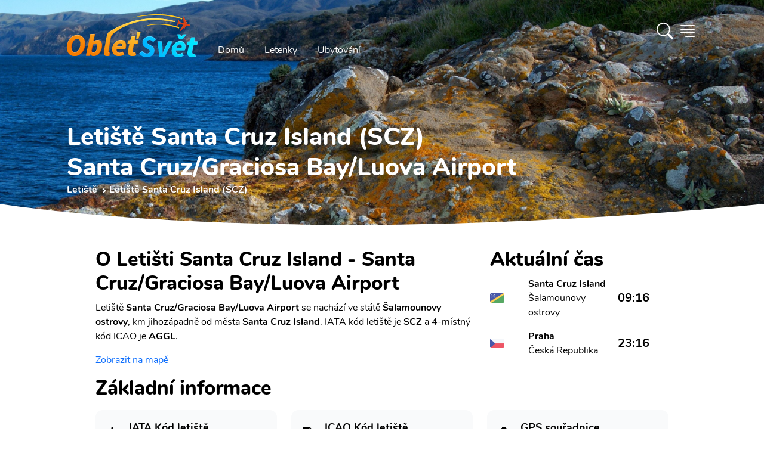

--- FILE ---
content_type: text/html; charset=utf-8
request_url: https://www.obletsvet.cz/letiste/santa-cruz-island
body_size: 18699
content:
<!DOCTYPE html>
<html lang="cs" class="scroll-smooth"><head><meta charset="utf-8">
	<meta http-equiv="X-UA-Compatible" content="IE=edge">
	<meta name="viewport" content="width=device-width, initial-scale=1">
	<meta http-equiv="x-dns-prefetch-control" content="true">

	<link rel="preload" as="font" type="font/woff2" href="/fonts/nunito-v14-latin-ext_latin-regular.woff2" crossorigin>
	<link rel="preload" as="font" type="font/woff2" href="/fonts/nunito-v14-latin-ext_latin-700.woff2" crossorigin>
	<link rel="preload" as="font" type="font/woff2" href="/fonts/nunito-v14-latin-ext_latin-800.woff2" crossorigin>
	<link rel="preload" as="font" type="font/woff2" href="/fonts/nunito-v14-latin-ext_latin-900.woff2" crossorigin><link rel="preconnect" href="https://cdn.obletsvet.cz/" crossorigin><link rel="preconnect" href="https://cdnjs.cloudflare.com/" crossorigin>
	<link rel="preconnect" href="https://www.googletagmanager.com/" crossorigin>
	<link rel="preconnect" href="https://www.clarity.ms/" crossorigin>
	<link rel="preconnect" href="https://widget.getyourguide.com/" crossorigin>

	<link rel="stylesheet" href="/dist/style.33be9eb8256d27206b6d.css" />
	
	

	<link rel="preload" href="https://cdnjs.cloudflare.com/ajax/libs/tiny-slider/2.9.3/tiny-slider.css" as="style" onload="this.onload=null;this.rel='stylesheet';">

	<link rel="apple-touch-icon" sizes="48x48" href="https://cdn.obletsvet.cz/images/f9c43865-8183-45b4-8295-ee4b7cdfd263/obletsvet_logo_v1_512--48x48.png" />
	<link rel="apple-touch-icon" sizes="144x144" href="https://cdn.obletsvet.cz/images/f9c43865-8183-45b4-8295-ee4b7cdfd263/obletsvet_logo_v1_512--144x144.png" />
	<link rel="apple-touch-icon" sizes="256x256" href="https://cdn.obletsvet.cz/images/f9c43865-8183-45b4-8295-ee4b7cdfd263/obletsvet_logo_v1_512--256x256.png" /><link rel="icon" sizes="192x192" href="https://cdn.obletsvet.cz/images/f9c43865-8183-45b4-8295-ee4b7cdfd263/obletsvet_logo_v1_512--192x192.png" />
	<link rel="icon" sizes="256x256" href="https://cdn.obletsvet.cz/images/f9c43865-8183-45b4-8295-ee4b7cdfd263/obletsvet_logo_v1_512--256x256.png" /><link rel="icon" sizes="16x16" href="https://cdn.obletsvet.cz/images/f9c43865-8183-45b4-8295-ee4b7cdfd263/obletsvet_logo_v1_512--16x16.png" />
	<link rel="icon" sizes="32x32" href="https://cdn.obletsvet.cz/images/f9c43865-8183-45b4-8295-ee4b7cdfd263/obletsvet_logo_v1_512--32x32.png" />
	<link rel="icon" sizes="96x96" href="https://cdn.obletsvet.cz/images/f9c43865-8183-45b4-8295-ee4b7cdfd263/obletsvet_logo_v1_512--96x96.png" /><link rel="icon" sizes="144x144" href="https://cdn.obletsvet.cz/images/f9c43865-8183-45b4-8295-ee4b7cdfd263/obletsvet_logo_v1_512--144x144.png" />
	<meta name="msapplication-TileColor" content="#ffffff"><meta name="theme-color" content="#ffffff">
	<title>Letiště Santa Cruz Island (SCZ) - informace, doprava, akční letenky</title><meta name="description" content="Doprava z/na letiště Santa Cruz Island ($SCZ), informace, akční letenky, víkendové letenky. Prostě vše co potřebuješ vědět." /><link rel="canonical" href="https://www.obletsvet.cz/letiste/santa-cruz-island" /><meta property="og:title" content="Letiště Santa Cruz Island (SCZ) - informace, doprava, akční letenky" /><meta property="og:description" content="Doprava z/na letiště Santa Cruz Island ($SCZ), informace, akční letenky, víkendové letenky. Prostě vše co potřebuješ vědět." /><meta property="og:url" content="https://www.obletsvet.cz/letiste/santa-cruz-island" /><meta property="og:type" content="website" /><meta property="og:image" content="https://www.obletsvet.cz/images/7f227b7b-5856-4530-9097-bb89b11a148c/santa-cruz-island-min.jpg--1080x1080.jpg" /><meta property="fb:app_id" content="792252437523001"><script type="application/ld+json">{"@context":"https://schema.org","@type":"Organization","@id":"https://www.obletsvet.cz/#organization","name":"Obletsvet","sameAs":["https://www.facebook.com/ObletSvet","https://www.instagram.com/obletsvet.cz","https://twitter.com/obletsvet","https://pinterest.com/obletsvet","https://www.linkedin.com/company/obletsvet","https://play.google.com/store/apps/dev?id=4901320622671787896"],"url":"https://www.obletsvet.cz","email":"admin@obletsvet.cz","logo":"https://www.obletsvet.cz/images/38b2da7d-c0d6-4f08-8c30-bba5ad5558a1/logo_full.png.png"}</script><script type="application/ld+json">{"@context":"https://schema.org","@type":"Airport","name":"Santa Cruz/Graciosa Bay/Luova Airport","latitude":-10.7202997208,"longitude":165.7949981689,"iataCode":"SCZ"}{"@context":"https://schema.org","@type":"FAQPage","mainEntity":[{"@type":"Question","name":"Jak\u00FD je IATA k\u00F3d leti\u0161t\u011B?","acceptedAnswer":{"@type":"Answer","text":"SCZ"}},{"@type":"Question","name":"Kde najdu ak\u010Dn\u00ED letenky?","acceptedAnswer":{"@type":"Answer","text":"Ak\u010Dn\u00ED letenky doporu\u010Dujeme sledovat na na\u0161i str\u00E1nce \u003Ca href=\u0022https://www.obletsvet.cz/\u0022\u003Ewww.obletsvet.cz\u003C/a\u003E"}},{"@type":"Question","name":"Jak daleko od centra se nach\u00E1z\u00ED leti\u0161t\u011B?","acceptedAnswer":{"@type":"Answer","text":"Leti\u0161t\u011B Santa Cruz Island (SCZ) se nach\u00E1z\u00ED .2 km od centra. Na na\u0161i str\u00E1nce potom naleznete informace o dostupn\u00E9 doprav\u011B do centra."}},{"@type":"Question","name":"Jak\u00E9 jsou sou\u0159adnice?","acceptedAnswer":{"@type":"Answer","text":"-10.72, 165.795"}},{"@type":"Question","name":"Co multi-city letenky?","acceptedAnswer":{"@type":"Answer","text":"Pokud pl\u00E1nujete spojit Santa Cruz Island s dal\u0161\u00EDmi destinacemi jako tak zvan\u00FD multi-city itiner\u00E1\u0159. Potom doporu\u010Dujeme vyhled\u00E1va\u010D letenek \u003Ca href=\u0022https://www.flightics.com\u0022\u003EFlightics.com\u003C/a\u003E"}}]}</script>
	</head>
<body x-data="{ showSideMenu: false }"><div class="min-h-[calc(100vh-32rem)]">



<div class="flex justify-between relative flex-col text-white bg-cover bg-center min-h-[200px] md:min-h-[300px] xl:min-h-[400px]"><div class="absolute inset-0 bg-gradient-to-b to-black/60 via-black/25 from-black/60 z-[-1]"></div>
	<div class="img1 flex overflow-hidden absolute inset-0 w-full h-full z-[-2]"><picture class=""><source type="image/webp" srcset="https://cdn.obletsvet.cz/images/7f227b7b-5856-4530-9097-bb89b11a148c/santa-cruz-island-min--w180_jpg.webp 180w ,https://cdn.obletsvet.cz/images/7f227b7b-5856-4530-9097-bb89b11a148c/santa-cruz-island-min--w420_jpg.webp 420w ,https://cdn.obletsvet.cz/images/7f227b7b-5856-4530-9097-bb89b11a148c/santa-cruz-island-min--w640_jpg.webp 640w ,https://cdn.obletsvet.cz/images/7f227b7b-5856-4530-9097-bb89b11a148c/santa-cruz-island-min--w768_jpg.webp 768w ,https://cdn.obletsvet.cz/images/7f227b7b-5856-4530-9097-bb89b11a148c/santa-cruz-island-min--w1024_jpg.webp 1024w ,https://cdn.obletsvet.cz/images/7f227b7b-5856-4530-9097-bb89b11a148c/santa-cruz-island-min--w1366_jpg.webp 1366w ,https://cdn.obletsvet.cz/images/7f227b7b-5856-4530-9097-bb89b11a148c/santa-cruz-island-min--w1600_jpg.webp 1600w ,https://cdn.obletsvet.cz/images/7f227b7b-5856-4530-9097-bb89b11a148c/santa-cruz-island-min--w1920_jpg.webp 1920w" sizes="100vw" /><img src="[data-uri]&#x2B;7b4OO7v8Lo7fDJzdDO0tW/w8bj6OvM0dTn7O&#x2B;9wcS8wMPHy87k6ezg5ejZ3uHP1Nfb3&#x2B;LN0dTKztHLz9Li5&#x2B;rd4uXQ1Nfa3&#x2B;LEyMvk6evl6u3FyczR1tm&#x2B;wsXJztHX3N/AxMfGys3R1djBxcjh5unQ1djO09bM0NPCxsnP09bDx8rIzM/d4eTX297Y3N&#x2B;/xMfe4uXGy87W2t3T2NvV2dzZ3eDU2dzc4eTKz9Lm6u3Axcjh5ejY3eDS1tnS19rHzM/W297L0NPU2Nva3uHe4&#x2B;bf4&#x2B;bV2t3i5unc4OPN0tXBxsnT19rf5OfEyczDyMvY3d/[base64]&#x2B;PscOrVNB6lpkVRTqpKQEChEqsFNURcqLrj/y9EFKrBy6fz/81zEWbw5zebH2fl61GXP0W1f7S/eTduoHTCZPT3NsjA4XH1vo1rA5ONwkEWim2&#x2B;iSsDBWZcF4/hrE7UBpvtZOnYXy6gJMH6RNWB3NYlaAO1qkJVg9DzqANzcZkUY7kX5gPZz1oXXsygdsHyf1WHRRtGA66OsEM&#x2B;aKBhw0WWVOC04vAM7g6wUR&#x2B;MoFLCT9WJU6LoDF4OsGNsiywxw3WXVWE&#x2B;iOMDyMivHMEoDtE9sG1&#x2B;iMMAqITdRFOAmIXPUREGA9jh/gXn8xwBRBmEGGN893GHdRimA/bwDb6MQwDR/g8tJlAF4k3/AhygCcJB/wbaNEgAneQ/MogDApMt74DwKAHzKB2Av&#x2B;g84zwfgKnoPaAb5ABxG7wEv8xFoou&#x2B;AeT4C36LvgNt8BE6i54Bl/rOf7MAxEQAACALAw80Ujmx0oX8ZK7h6x3PqsXDjSsve3e00EQYBGJ4Bdm2BYpcSSiLFkGKB6IEn9S8hMfHn/i9JjzVmv1IP9ts8zz3Mm8ycTFQOeF9a9g/zqBwPj7Ms0rRRN&#x2B;BTFnlsYwSYv8wiD1E3YJIlvsc40C6zxKuoG/AtC2xiLGhfZ4EvUTfgXfa7b2M0uGqy3yLqBkwdZf7m79bbqBvQZL&#x2B;bGBHOs9&#x2B;LqBuQ/e5jTJhnv4OoGtBmvzcxJrTjjztwaNBta&#x2B;IO4o64A&#x2B;KOuAPijrgD4o64A&#x2B;KOuPcAcUfcAXFH3AFxR9wBcUfcAXEvIe6AuCPugLgj7oC4I&#x2B;6AuCPugLj3E3dA3BF3QNwRd0DcEXdA3BH3ciDuiDsg7og7IO6IOyDuiDsg7uXEHRB3xB0Q98PuaP1zs/ht83F91B1G1cQdEPf5&#x2B;WJ7m3&#x2B;43S7OV1EjcQfE/fRocpf/dDe5OI2qiDsg7u3F8ix7nC0v2qiFuAPivtpMs8j0cRU1EHdA3LsfTRZrll0MnbgD4n51mTu6vIohE3dA3J8mTe5uchODJe6AuK9n&#x2B;SyzdQyTuAPifrzNZzs4jgESd0DcP89yD7OvMTTiDoh7e5J7OjmNQRF3QNzn17m361UMiLgD4t5N8z&#x2B;YdrErxB34xd697LZ1JAEY7rJIhuSQFClLlmTLRuxcRolhzNheGL4MckMwi8Fskvd/l2RXQAAjicXT7NP8vof4F3X6VA0W9&#x2B;tN7MXm36UR4g6I&#x2B;2QaezKdFMS9AhD3Km1PTdRd3AFxv57GHk0bmMyIOyDuu03s1WZXDkzcAXHfLmLPFo/LQYk7IO6zm9i7X1blkMQdEPd/xACelwMSd0Dcv49BfF8ORtwBcV&#x2B;uYxCbZTkUcQfE/V4M5KtyIOIOiPsXMZiX5SDEHRD3J&#x2B;sYzPpJOQRxB8R9HgOalwMQd0Dcr2JQt6U&#x2B;cQfE/VkM6lmpTtwBcd/FwHalNnEHxP0yBvahVCbugLgvpzGw6bLUJe6AuH8Tg3tYqhJ3QNxnT2NwT2elJnEHxP08KnhUahJ3QNwfRAUPSkXiDoj7ahMVbFalHnEHxP08ore5jLgD4n4RVVyUesQdEPfXUcWiVCPugLgvo5JlqUXcAXE/i0rellrEHRD3F1HJi1KLuAPifi8q&#x2B;arUIu6AuK&#x2B;jknUZi8mH2bjjDoj7SVTzn7G0fRqfzUYdd0Dcd1HNbjRtj6z7KOMOiPt5VPNoNG3Puo8z7oC4v4xqXo6l7Vn3kcYdEPc3Uc2bkbQ96z7WuAPi/jCSa0zZ9qz7COMOiPv9qOb&#x2B;WNqedR9p3AFx/zaqmY&#x2B;h7RXqLu6AuFdue4W6iztgLFO57RXqLu6AD6qV216h7uIOeApZue0V6i7ugJ&#x2B;YKre9Qt3FHbB&#x2B;oHLb69Rd3AGLw&#x2B;q3vX7dxR2w8rd&#x2B;27Pu4t4&#x2B;EPf0NCpZt9z2CnUXd8CZvVbannUfVdwBcb8flbwYZduz7mOKOyDuZ1HJ2TjbnnUfUdwBcX8clSxH2vasu7g3D8Q9fRlVvB5t27Pu44k7IO7/jyouxtv2rPto4g6I&#x2B;3lUcT76tmfd2487IO6rTVSwWY2&#x2B;7Vn39uMOiHv5EBU86KDtWff24w6I&#x2B;3lU8KiDtmfd2487IO6zRQzu6ayDtmfd2487IO7l6xjcN120PeveftwBcX88jYFNl120PeveftwBcS8/x8AuO2l71r39uAPivouB7fpoe9Zd3JsD4l7/NeSzbtqedW8/7oC4X01jSFfdtD3r3n7cAXEv8xjQvKO2Z93bjzsg7ifrGMz6SU9tz7o3H3dA3MurGMwXfbU969583AFxL6cxkHu9tT3r3nzcAXFfrmMQ62V3bc&#x2B;6i3sbQNzrH1N922Hbs&#x2B;6txx0Q93IRA7josu1Z99bjDoj77Cb27mbWZ9uz7o3HHRD3sl3Eni22vbY969543AFxL7tN7NVm12/bs&#x2B;6Nxx0Q93K91wROr3tue9Zd3BsA4l4tgtNJ323Puot7VSDuFTKo7Vn3ZuMOiHu53sRebI5gJpN1bzzugLiX7xaxB4vdMbQ969543AFxL9ubuLOb7XG0PeveeNwBcS&#x2B;zi7iji9mxtD3r3mjcAXFPZ&#x2B;u4g/VZOZ62Z91bjzsg7uXxaXyy0&#x2B;VRtT3r3mrcAXFPv67jk6xflSNre9a9&#x2B;bgD4l5OXnxCGaffnhxf27PuzcYdEPd0dRl/0&#x2B;VVOca2Z93bjTsg7ul/z/9GH6fPb8uRtj3r3nDcAXFP288X8ZcsPt&#x2B;W42171r3luAPinmaTy038ic3lZFa0PevebNwBcU&#x2B;ryfyf8VFfzierUrQ969543AFxT9tHD39axB8sTh/&#x2B;d1uStmfdG487IO5pdfv&#x2B;1bsf7//ux3ev3t&#x2B;uStL2rLu4VwDiXom2Z937iTsg7tqede8n7oC4a3vWvZ&#x2B;4A&#x2B;Ku7Vn3fuIOiLu2Z937iTsg7tqede8n7oC4a3vWvZ&#x2B;4A&#x2B;Ku7Vn3fuIOiLu2Z937iTsg7tqede8n7oC4a3vWvZ&#x2B;4A&#x2B;Ku7Vn3fuIOiLu2Z937iTsg7tqede8n7oC4a3vWvZ&#x2B;4A&#x2B;Ku7Vn3fuIOiLu2Z937iTsg7tqede8n7oC4a3vWvZ&#x2B;4A&#x2B;Ku7Vn3fuIOiLu2Z937iTsg7tqede8n7oC4a3vWvZ&#x2B;4A&#x2B;Ku7Vn3fuIOiLu2Z937iTsg7tqede8n7oC4a3vWvZ&#x2B;4A&#x2B;Ku7Vn3fuIOiLu2Z937iTsg7tqede8n7oC4a3vWvZ&#x2B;4A&#x2B;Ku7Vn3fuIOiLu2Z937iTsg7tqede8n7oC4a3vWfZxxB8T9h6W2f9y/VmOMOyDu81gstf3jTlfjizsg7vOIrLu236Hu7cQdEPd5RNZd2&#x2B;9Q93biDoj7PCLrru13qHs7cQfEfR6Rddf2O9S9nbgD4j6PlHVP2p51H0PcAXHPtmfdtf0v113cgZPf2Kmjk7ACIAiAeZqAmkAgWI1N2H83&#x2B;dwC9uOOY6aIWZp7bs/ubu93l3uA3Edvz&#x2B;5u73eXe4DcZ2/P7m6vd5d7gNyHb8/ubm93l3uA3Kdvz&#x2B;5uL3eXe4Dcx2/P7m7vdpd7gNznb8/ubu92l3uA3Odvz&#x2B;7d7XaXe4Dc52/P7sXtdpd7gNxHb&#x2B;93z&#x2B;12l3uA3Dfdnt3D7fFT7gWQ&#x2B;9zt2d3tcu&#x2B;B3Odvz&#x2B;7rb5c7IPfcXuzudrk3QO7zt2d3t8u9B3Kfvz27L79d7oDcc3u/&#x2B;/ztcgfkntur3d0u9x7Iff727O52ufdA7vO3Z/e9t8sdkHtu73efv13ugNxze7&#x2B;72&#x2B;XeA7nP357d3S73Hsh9/vbsvux2uQNyz&#x2B;397vO3yx2Qe26vd991u9wBuef2fvf52&#x2B;UOyD2397tvuV3ugNxze7&#x2B;72&#x2B;VeALnvuz27x2d/u9wBuQ/ent3j39OTOyD3wduzu9vlXgC5L7s9u7td7gWQ&#x2B;7Lbs7vb5V4AuS&#x2B;7Pbu7Xe4FkPuy27O72&#x2B;VeALmvuj3ev54BcgfkntuR&#x2B;2Ygd7fLHZC72&#x2B;W&#x2B;H8jd7XIH5O52ue8Hcne73AG5u13u&#x2B;4Hc3S53QO5ul/t&#x2B;IHe3yx2Qu9vlvh/I3e1yB&#x2B;TudrnvB3J3u9wBubtd7vuB3N0ud0Dubpf7fiB3t8sdkLvb5b4fyN3tcgfk7na57wdyd7vcAbm7Xe77gdzdLndA7m6X&#x2B;34gd7fLHZC72&#x2B;W&#x2B;H8jd7XIH5O52ue8Hcne73AG5u13u&#x2B;4Hc3S53QO5ul/sBIHe3y/0AkLvb5X4ByN3tcj8I5O52uR8Ecne73A8Cubtd7geB3N0u94NA7m6X&#x2B;0Egd7fL/SqQu9vlfh/I/f7tcgfk/v2cI3dA7r8f5A7I/Qq5A3JH7oDckTsgd&#x2B;QOyL0nd0DuyB2QO3IH5I7cAbn35A7IHbkDckfugNyROyD3ntwBuSN3QO7IHZA7cgfk3pM7IHfkDsgduQNyR&#x2B;6A3HtyB&#x2B;SO3AG5I3dA7sgdkHtP7oDckTsgd&#x2B;QOyB25A3LvyR2QO3IH5I7cAbkjd0DuPbkDckfugNyROyB35A7IvSd3QO7IHZA7cgfkPkrugNyROyB35A7IHbkDcu/JHZA7cgfkjtwBuSN3QO49uQNyR&#x2B;6A3JE7IHfkDsi9Jff/7NRBSkNBEEXRKsWAkvx8JGrQQEgEUchMCEKmzpy4/9WIK&#x2B;iadnPOFh7vBiDufaG0OSDuiDsg7og7IO6IOyDuiDsg7uJucxB3xB0Qd8QdEHfEHRB3xB0Qd8QdxN3RxR0Qd8QdEHfEHRB3xB0Qd8QdEHdxtzmIO&#x2B;IOiDviDog74g6IO&#x2B;IOiDviDuLu6OIOiDviDog74g6IO&#x2B;IOiDviDmTbPkbCUtz/gbjfxkj4ybZ19A2Ysu09BsJXth2jb8Bntn3EQNhl20OMDzx9mmMYvGTBW/QNOGbBehGDYD5kwXf0DXjOiqdB6s58yopL9A14zZL9NgbA5pAld9E34Ddrbh7v50V0jOX2vMuaVXQO&#x2B;GPv7lKbCKMwAJ9j2ikTJ2OMVhikpkjjhS2tgkpFFKogIope6P63ooIXSXeQ8z3POt6f4TChXMwdWOctcBP7DniWt8AU&#x2B;w74krtg7GLfAd0id8Cj2H/Ace6AVew/YMptMA5RAPAht8D3qAD4nFvgflQAzMaEci9MwIOEcqNhwJMxodxlLnCa/8GrqAIY&#x2B;iwHBSZglf/AOI9CgKv8C75GJcBykZCbLkoBHicsTgIQdq&#x2B;Gb1EN0L3OxvEj6gFmF9k0zqMiYNlnwzjqoiRg3mezuDdEUcD8LBvFryHKApaX2STOuygMGK6yQXyM4oCbbA2LgygPmPpsCpuTaAAwu5vtYLzuog3AdJGN4Ok8mgF0L/tsAOspmgIMb86yOH4fRHOA7uGnrIvx&#x2B;Ge0CVher7MixqO3QzQMeL96fnmYhTBuTl90AfCHHThEAQAGAQAICw40LBhta37AYDHZ/P97fIfgQYhz3jPbep/UCrs9OiQAAICBILT&#x2B;[base64]" srcset="https://cdn.obletsvet.cz/images/7f227b7b-5856-4530-9097-bb89b11a148c/santa-cruz-island-min--w180.jpg 180w ,https://cdn.obletsvet.cz/images/7f227b7b-5856-4530-9097-bb89b11a148c/santa-cruz-island-min--w420.jpg 420w ,https://cdn.obletsvet.cz/images/7f227b7b-5856-4530-9097-bb89b11a148c/santa-cruz-island-min--w640.jpg 640w ,https://cdn.obletsvet.cz/images/7f227b7b-5856-4530-9097-bb89b11a148c/santa-cruz-island-min--w768.jpg 768w ,https://cdn.obletsvet.cz/images/7f227b7b-5856-4530-9097-bb89b11a148c/santa-cruz-island-min--w1024.jpg 1024w ,https://cdn.obletsvet.cz/images/7f227b7b-5856-4530-9097-bb89b11a148c/santa-cruz-island-min--w1366.jpg 1366w ,https://cdn.obletsvet.cz/images/7f227b7b-5856-4530-9097-bb89b11a148c/santa-cruz-island-min--w1600.jpg 1600w ,https://cdn.obletsvet.cz/images/7f227b7b-5856-4530-9097-bb89b11a148c/santa-cruz-island-min--w1920.jpg 1920w" sizes="100vw" decode="async" alt="Santa Cruz Island - Lichen encrusted rocks on Santa Cruz Island — in the Channel Islands National Marine Sanctuary, Santa Barbara County, California." title="Santa Cruz Island - Lichen encrusted rocks on Santa Cruz Island — in the Channel Islands National Marine Sanctuary, Santa Barbara County, California." class="w-full h-full object-cover" aria-label="Santa Cruz Island - Lichen encrusted rocks on Santa Cruz Island — in the Channel Islands National Marine Sanctuary, Santa Barbara County, California." style="" /></picture></div><div class="max-w-full lg:max-w-screen-lg xl:max-w-screen-xl 2xl:max-w-screen-2xl mx-auto px-4 xs:px-4 sm:px-6 md:px-10 lg:px-12 py-2 w-full"><div class="mb-12 flex w-full justify-between"><div class="flex"><a class="hdr-brand pt-2" href="/" title="Obletsvet.cz - Hlavní stránka"><img class="h-[32px] w-auto pt-2 xs:h-[42px] md:h-[60px] lg:h-[80px]" src="/img/static/logo-v3.svg" alt="Obletsvet.cz - logo" title="Obletsvet.cz - logo" height="80" width="200"></a>
			<div class="hdr-menu hidden items-end md:flex"><ul class="mb-0 ml-4 flex list-none list-none flex-wrap pl-0"><li><a class="rounded-3xl border border-transparent px-4 py-2 text-white transition-all duration-300 ease-in-out hover:border-white" aria-current="page" href="/" title="Obletsvet.cz - hlavní stránka">
							Domů
						</a></li>
					<li><a class="rounded-3xl border border-transparent px-4 py-2 text-white transition-all duration-300 ease-in-out hover:border-white" href="https://www.flightics.com" target="_blank" rel="noopener" title="Vyhledávač letenek">
							Letenky
						</a></li>
					<li><a class="rounded-3xl border border-transparent px-4 py-2 text-white transition-all duration-300 ease-in-out hover:border-white" href="https://www.booking.com/index.html?aid=812087" target="_blank" rel="noopener" title="Ubytování">
							Ubytování
						</a></li></ul></div></div>

		<div class="flex items-center"><div x-data="{ showSearchBox: false }"><div class="text-white font-bold pr-2 cursor-pointer" x-on:click.prevent="showSearchBox = !showSearchBox"><svg xmlns="http://www.w3.org/2000/svg" width="1.75em" height="1.75em" fill="currentColor" viewBox="0 0 16 16"><path d="M11.742 10.344a6.5 6.5 0 1 0-1.397 1.398h-.001c.03.04.062.078.098.115l3.85 3.85a1 1 0 0 0 1.415-1.414l-3.85-3.85a1.007 1.007 0 0 0-.115-.1zM12 6.5a5.5 5.5 0 1 1-11 0 5.5 5.5 0 0 1 11 0z"></path></svg></div>

	<div class="fixed w-full h-full top-0 left-0 bg-black/50 z-40 text-gray-800" x-cloak x-transition:enter="transition ease-out duration-300" x-transition:enter-start="opacity-0" x-transition:enter-end="opacity-100" x-transition:leave="transition ease-in duration-300" x-transition:leave-start="opacity-100" x-transition:leave-end="opacity-0" x-show="showSearchBox"></div>
	<div class="absolute w-screen flex top-0 left-0 justify-center z-50" x-cloak x-data="app" x-show="showSearchBox"><div class="relative bg-white pt-10 pb-8 sm:mt-8 shadow-xl ring-1 ring-gray-900/5 w-full sm:w-auto max-w-full sm:mx-auto sm:max-w-lg rounded-b-lg sm:rounded-lg" x-on:click.outside="if(showSearchBox){ showSearchBox = false; }" x-on:click.stop x-transition:enter="transition ease-out duration-300" x-transition:enter-start="opacity-0 scale-90" x-transition:enter-end="opacity-100 scale-100" x-transition:leave="transition ease-in duration-300" x-transition:leave-start="opacity-100 scale-100" x-transition:leave-end="opacity-0 scale-90"><div class="px-4"><input type="search" class="bg-white text-gray-800 ring-1 ring-slate-500/10 hover:ring-slate-300 focus:outline-none focus:ring-2 focus:ring-sky-600 shadow-sm rounded-lg px-4 py-2 w-full w-full sm:min-w-[30rem]" x-model="term" placeholder="Začněte psát alespoň 3 znaky" x-on:input.change.debounce="search"></div>
			<div class="my-4 max-h-[64vh] overflow-y-auto px-4"><template x-if="loading"><div class="w-full flex justify-center items-center"><div><div class="inline-block rounded-full animate-pulse animate-ping  bg-gray-600 w-3 h-3"></div>
		<div class="anime-dealy-250 inline-block rounded-full animate-pulse animate-ping  bg-gray-600 w-3 h-3"></div>
		<div class="anime-dealy-500 inline-block rounded-full animate-pulse animate-ping  bg-gray-600 w-3 h-3"></div></div></div></template>
				<div x-cloak x-show="searchResult?.items ?? false"><template x-for="result in searchResult?.items ?? []"><div><template x-if="result.itemType=='1'"><div class="mt-4"><a x-bind:href="result.country.guideUrl" class="flex bg-slate-100 hover:bg-slate-200 px-2 py-2 rounded-xl cursor-pointer"><div><img :src="`${result.country?.image?.url ?? '/img/static/placeholder-1024x1024.png'}`" class="w-12 h-12 object-cover rounded-lg"></div>
										<div class="ml-4"><b class="text-black" x-text="result.country.name"></b>
											<div class="text-gray-800">Stát</div></div></a>
									<div class="mt-4 space-y-2"><a x-bind:href="result.country.guideUrl" class="block flex ml-2 py-2 bg-slate-50 hover:bg-slate-200 px-4 items-center cursor-pointer"><img :src="`${result.country?.image?.url ?? '/img/static/placeholder-1024x1024.png'}`" class="w-8 h-8 object-cover rounded-lg">
											<b class="ml-4 text-gray-800">Průvodce</b></a>
										<a x-bind:href="result.country.whatToVisitUrl" class="block flex ml-2 py-2 bg-slate-50 hover:bg-slate-200 px-4 items-center cursor-pointer"><img :src="`${result.country?.image?.url ?? '/img/static/placeholder-1024x1024.png'}`" class="w-8 h-8 object-cover rounded-lg">
											<b class="ml-4 text-gray-800">Co vidět</b></a></div></div></template>

							<template x-if="result.itemType=='2'"></template>

							<template x-if="result.itemType=='3'"><div class="mt-4"><a x-bind:href="result.city.guideUrl" class="flex bg-slate-100 hover:bg-slate-200 px-2 py-2 rounded-xl cursor-pointer"><div><img :src="`${result.city?.image?.url ?? '/img/static/placeholder-1024x1024.png'}`" class="w-12 h-12 object-cover rounded-lg"></div>
										<div class="ml-4"><b class="text-black" x-text="result.city?.name"></b>
											<div class="text-gray-800" x-text="result.city?.country?.name"></div></div></a>
									<div class="mt-4 space-y-2"><a x-bind:href="result.city.guideUrl" class="flex ml-2 py-2 bg-slate-50 hover:bg-slate-200 px-4 items-center cursor-pointer"><img :src="`${result.city?.image?.url ?? '/img/static/placeholder-1024x1024.png'}`" class="w-8 h-8 object-cover rounded-lg">
											<b class="ml-4 text-gray-800">
												Průvodce
											</b></a>
										<template x-if="result.city.whatToVisitUrl"><a x-bind:href="result.city.whatToVisitUrl" class="flex ml-2 py-2 bg-slate-50 hover:bg-slate-200 px-4 items-center cursor-pointer"><img :src="`${result.city?.image?.url ?? '/img/static/placeholder-1024x1024.png'}`" class="w-8 h-8 object-cover rounded-lg">
												<b class="ml-4 text-gray-800">
													Co vidět
												</b></a></template>
										<template x-if="result.city.weatherUrl"><a x-bind:href="result.city.weatherUrl" class="flex ml-2 py-2 bg-slate-50 px-4 items-center"><img :src="`${result.city?.image?.url ?? '/img/static/placeholder-1024x1024.png'}`" class="w-8 h-8 object-cover rounded-lg">
												<b class="ml-4 text-gray-800">
													Počasí
												</b></a></template></div></div></template>

							<template x-if="result.itemType=='4'"></template>

							<template x-if="result.itemType=='5'"></template>

							<template x-if="result.itemType=='6'"></template>

							<template x-if="result.itemType=='7'"><div class><div class="flex bg-slate-100 px-2 py-2 rounded-xl"><div><img src="https://cdn.obletsvet.cz/images/94ebc774-c406-4129-8e10-c8370a6cd919/palma-de-mallorca--w1920.jpg" class="w-12 h-12 object-cover rounded-lg"></div>
										<div class="ml-4"><b>Levné letenky - často kladené otázky</b>
											<div>Travel hack</div></div></div></div></template>

							<template x-if="result.itemType=='8'"><div class><div class="flex bg-slate-100 px-2 py-2 rounded-xl"><div><img src="https://cdn.obletsvet.cz/images/94ebc774-c406-4129-8e10-c8370a6cd919/palma-de-mallorca--w1920.jpg" class="w-12 h-12 object-cover rounded-lg"></div>
										<div class="ml-4"><b>
												Nová linka na Azory
											</b>
											<div>Blog</div></div></div></div></template>

							<template x-if="result.itemType=='9'"></template>

							<template x-if="result.itemType=='10'"><div class="mt-4"><a x-bind:href="result.island.guideUrl" class="flex bg-slate-100 hober:bg-late-200 px-2 py-2 rounded-xl  cursor-pointer"><div><img :src="`${result.island?.image?.url ?? '/img/static/placeholder-1024x1024.png'}`" class="w-12 h-12 object-cover rounded-lg"></div>
										<div class="ml-4"><b class="text-black" x-text="result.island?.name"></b>
											<div class="text-gray-800" x-text="result.island?.country?.name"></div></div></a>
									<div class="mt-4 space-y-2"><a x-bind:href="result.island.guideUrl" class="flex ml-2 py-2 bg-slate-50 hober:bg-late-200 px-4 items-center"><img :src="`${result.island?.image?.url ?? '/img/static/placeholder-1024x1024.png'}`" class="w-8 h-8 object-cover rounded-lg">
											<b class="ml-4 text-gray-800">
												Průvodce
											</b></a>
										<a x-bind:href="result.island.whatToVisitUrl" class="flex ml-2 py-2 bg-slate-50 hober:bg-late-200 px-4 items-center"><img :src="`${result.island?.image?.url ?? '/img/static/placeholder-1024x1024.png'}`" class="w-8 h-8 object-cover rounded-lg">
											<b class="ml-4 text-gray-800">
												Co vidět
											</b></a></div></div></template>

							<template x-if="result.itemType=='11'"><div class="my-4"><a class="block cursor-pointer" href="#"><div class="flex bg-slate-100 px-2 py-2 rounded-xl"><div><img src="https://cdn.obletsvet.cz/images/94ebc774-c406-4129-8e10-c8370a6cd919/palma-de-mallorca--w1920.jpg" class="w-12 h-12 object-cover rounded-lg"></div>
											<div class="ml-4"><b>Ryanair (FR)</b>
												<div>Letecká společnost</div></div></div></a></div></template></div></template></div></div></div></div></div>

			<a href="#" class="ob-side-nav-open text-white" title="Menu" aria-label="Zobrazit menu" x-on:click.prevent="showSideMenu = !showSideMenu"><svg width="2em" height="2em" viewBox="0 0 16 16" fill="currentColor" xmlns="http://www.w3.org/2000/svg"><path fill-rule="evenodd" d="M6 12.5a.5.5 0 0 1 .5-.5h7a.5.5 0 0 1 0 1h-7a.5.5 0 0 1-.5-.5zm-4-3a.5.5 0 0 1 .5-.5h11a.5.5 0 0 1 0 1h-11a.5.5 0 0 1-.5-.5zm0-3a.5.5 0 0 1 .5-.5h11a.5.5 0 0 1 0 1h-11a.5.5 0 0 1-.5-.5zm0-3a.5.5 0 0 1 .5-.5h11a.5.5 0 0 1 0 1h-11a.5.5 0 0 1-.5-.5z"></path></svg></a></div></div></div><div class="w-full"><div class="max-w-full lg:max-w-screen-lg xl:max-w-screen-xl 2xl:max-w-screen-2xl mx-auto px-4 xs:px-4 sm:px-6 md:px-10 lg:px-12 py-2 relative xxl:-bottom-4"><h1 class="mb-0 pb-0" id="title"><span>Letiště Santa Cruz Island (SCZ)</span><br>
					<span>Santa Cruz/Graciosa Bay/Luova Airport</span></h1><div><nav aria-label="breadcrumb"><ul class="flex flex-wrap p-0 list-none&#x9;z-[2]" itemscope itemtype="http://schema.org/BreadcrumbList"><li class="pr-1 font-bold flex items-center" itemprop="itemListElement" itemscope itemtype="https://schema.org/ListItem"><a class="text-white" itemprop="item" href="/letiste"><span itemprop="name">Letiště</span></a>
										<meta itemprop="position" content="1" /></li><li class="pr-1 font-bold flex items-center" itemprop="itemListElement" itemscope itemtype="https://schema.org/ListItem"><svg class="mx-1 mt-1 fill-white w-2 h-2" xmlns="http://www.w3.org/2000/svg" fill="currentColor" viewBox="0 0 8 8"><path d="M2.5 0L1 1.5 3.5 4 1 6.5 2.5 8l4-4-4-4z"></path></svg><a class="text-white" itemprop="item" href="#title"><span itemprop="name">Letiště Santa Cruz Island (SCZ)</span></a>
										<meta itemprop="position" content="2" /></li></ul></nav></div></div><div class="w-full h-[32px] md:h-[62px] z-[-1] relative top-1"><svg class="w-full h-[32px] md:h-[62px]" preserveAspectRatio="none" viewBox="0 0 1500 62" fill="none" xmlns="http://www.w3.org/2000/svg"><path d="M 0 0 C 226 29 754 62 1500 0 V 62 H 0 V 0 Z" fill="white"></path></svg></div></div></div>

<div class="max-w-full lg:max-w-screen-lg xl:max-w-screen-xl 2xl:max-w-screen-2xl mx-auto px-4 xs:px-4 sm:px-6 md:px-10 lg:px-12 py-2 "><div class="max-w-full lg:max-w-screen-lg xl:max-w-screen-xl 2xl:max-w-screen-2xl mx-auto px-4 xs:px-4 sm:px-6 md:px-10 lg:px-12 py-2 "><div class="grid grid-cols-12 gap-y-8 gap-x-0 md:gap-x-8"><div class="col-span-12 md:col-span-7 lg:col-span-8"><h2>O Letišti Santa Cruz Island - Santa Cruz/Graciosa Bay/Luova Airport</h2>
		<div><p>Letiště <b>Santa Cruz/Graciosa Bay/Luova Airport</b> se nachází ve státě <b>Šalamounovy ostrovy</b>,  km jihozápadně od města <b>Santa Cruz Island</b>. IATA kód letiště je <b>SCZ</b> a 4-místný kód ICAO je <b>AGGL</b>. </p></div>
		<div><a href="https://www.google.com/maps/place/-10.7203,165.795" target="_blank" title="Zobrazit letiště na mapě">
				Zobrazit na mapě
			</a></div></div>
		<div class="col-span-12 md:col-span-5 lg:col-span-4"><div><h2>Aktuální čas</h2><div class="row flex items-center mb-4"><div class="w-6 md:w-8 lg:w-10 xl:w-12"><img class="  " width="24" height="16" src="[data-uri]&#x2B;7R1unN0ue4wN6ttdiJlMh7h8F2g79icbZ8epBfqmK2vlr5yldQXqWIs1&#x2B;oulziyFfyy1VtcJhvrmF8sWB5sGCZt12Vtl3FwVnqyVasmXqvm3mxnHi8o3O&#x2B;pXLBp3DNrmvPr2ptrWHov1&#x2B;kuVzCwFnfx1fsylb0zFVOXaZrb5hwcpZvcpbSsWnRsGlxrmHnv1/pwF6KtF7rwV3IwVn4yVd66Ez4AAAADnRSTlMA6a&#x2B;qpkjq6a&#x2B;nSkcJCKtYo20AAAGrSURBVEjHnZTncoJAFEZXBGOMXsCCkSSa3kMS03vvvZf3f5DgbJiV3ZAPODM6d/xxRu6ZC/Ppy/aYKWkcZzSDdShlzdQMDFs&#x2B;etHXpLe4ZxZH958oraR/8NsKMMSfcfyPmCEPQ5ZAY8F2yzX/S8yA&#x2B;4O61UWG8Z/nZifH5x1pjsZ7s0LUfzXlMdu2axVpjqxshVnbYiZn2rarZtcMKwtGV5sUaCaqUzN8uXxGlQUjr0SBprJgVsp8uXyOrLwcltztEAlNzOVu8MqCrxZJGrzcNq8suP0gkjR4ud6lFWZpkf7Q/L/cxolSmQRC43Qt14lVWdLgY3DP5cqbFCLyGEBlCXwMauW9FsnAY2gfypVXSEE6BjHjygLlGMQMKqsaCVwZa3BloMG3vC4qYw2ujDXRlffVyljjvUtvbLUy1jRO5crbhGBpKmON&#x2B;wIrY41aeZcoseYJV8aa9hGujDXeJ6qMNWrlG6Uy1qiVr5qUWOM&#x2B;y5UvKBkMVI6teZQrX7couQZUjqvJ4MqYHNNwZUyeGbgypsCYjipjehljRR1UxpYS62BoGVE5Kbl8wVf8AEw72gN5dldmAAAAAElFTkSuQmCC" alt="Šalamounovy ostrovy" title="Šalamounovy ostrovy" /></div>
	<div class="flex flex-col xs:flex-row flex-grow justify-between ml-4"><div class="flex-grow"><b>Santa Cruz Island</b>
			<div>Šalamounovy ostrovy</div></div>
		<div class="flex items-center"><b class="text-xl pr-8">09:16</b></div></div></div><div class="row flex items-center mb-4"><div class="w-6 md:w-8 lg:w-10 xl:w-12"><img class="  " width="24" height="16" src="[data-uri]&#x2B;hzgb5qeLpebLRXZ7FPWKZdWKBlV51zV5edVoa7VnnGVnXaVW3jVWnk5/LZ3e3U2evGzOTByOK7wt&#x2B;2vdyvt9mosdaiq9ONmMqHk8eCjsR8iMFjcrZTY65RYa1KWalrV5p6V5SAV5KNV4ynVoKtVn&#x2B;yVn3MVnPQVnHUVW/eVWvsVWbbkqbxAAAAFHRSTlMA6udH67Cvrqqoo01GCQiurqOjR6JwF0oAAAEMSURBVEjHrdZHcsJQEIThQTKYYHDSjGxhGweCCc45R&#x2B;L9D8QTLN6KBXT/B/gWUzVVLa4wF0QrF&#x2B;RCSasUIrBCxTHFpwhtW2TD7HkPdUJZN7MX1NmUNXO9gk4gNuv4AHPEvENg7OQQZryDM/Z2QWHs9AhmvIMzdnYJMd65ojD2XqMw9lGjMLZ/DTHeuYEY79xSGPu8gxjfPYexBw5jjxzmXJdpARP/K4GJ20pg6h0lMMlACUxjpASm2VUC89VTAtOqKoH5cQrO/E4UYfwD4Ez8pwQm7iuBqbeVwCQdJTDJUKHm26/RxZTMbIk2x4q1le7iVk/BdkWK31VU2RGRch5V8mVJK2UzwHWzJUdMAa5tDiCrP/&#x2B;lAAAAAElFTkSuQmCC" alt="Česká Republika" title="Česká Republika" /></div>
	<div class="flex flex-col xs:flex-row flex-grow justify-between ml-4"><div class="flex-grow"><b>Praha</b>
			<div>Česká Republika</div></div>
		<div class="flex items-center"><b class="text-xl pr-8">23:16</b></div></div></div></div></div></div></div>

	<div class="max-w-full lg:max-w-screen-lg xl:max-w-screen-xl 2xl:max-w-screen-2xl mx-auto px-4 xs:px-4 sm:px-6 md:px-10 lg:px-12 py-2 "><h2>Základní informace</h2>
	<div class="grid grid-cols-1 md:grid-cols-2 lg:grid-cols-3 gap-x-6"><div class="flex group p-4 rounded-xl mt-2 mb-4 bg-gray-50 shadow-none"><div class="flex items-center"><div class="h-6 w-6"><svg xmlns="http://www.w3.org/2000/svg"   fill="currentColor"  viewBox="0 0 16 16">
  <path d="M7 1.414V4H2a1 1 0 0 0-1 1v4a1 1 0 0 0 1 1h5v6h2v-6h3.532a1 1 0 0 0 .768-.36l1.933-2.32a.5.5 0 0 0 0-.64L13.3 4.36a1 1 0 0 0-.768-.36H9V1.414a1 1 0 0 0-2 0zM12.532 5l1.666 2-1.666 2H2V5h10.532z"/>
</svg></div></div>
		<div class="ml-4"><div class="font-bold text-lg text-black">IATA Kód letiště</div>
			<div class="text-sm text-gray-800">SCZ</div></div></div><div class="flex group p-4 rounded-xl mt-2 mb-4 bg-gray-50 shadow-none"><div class="flex items-center"><div class="h-6 w-6"><svg xmlns="http://www.w3.org/2000/svg"   fill="currentColor"  viewBox="0 0 16 16">
  <path d="M4 0h5.293A1 1 0 0 1 10 .293L13.707 4a1 1 0 0 1 .293.707V14a2 2 0 0 1-2 2H4a2 2 0 0 1-2-2V2a2 2 0 0 1 2-2zm5.5 1.5v2a1 1 0 0 0 1 1h2l-3-3z"/>
</svg></div></div>
		<div class="ml-4"><div class="font-bold text-lg text-black">ICAO Kód letiště</div>
			<div class="text-sm text-gray-800">AGGL</div></div></div><div class="flex group p-4 rounded-xl mt-2 mb-4 bg-gray-50 shadow-none"><div class="flex items-center"><div class="h-6 w-6"><svg xmlns="http://www.w3.org/2000/svg"   fill="currentColor"  viewBox="0 0 16 16">
  <path d="M8 16.016a7.5 7.5 0 0 0 1.962-14.74A1 1 0 0 0 9 0H7a1 1 0 0 0-.962 1.276A7.5 7.5 0 0 0 8 16.016zm6.5-7.5a6.5 6.5 0 1 1-13 0 6.5 6.5 0 0 1 13 0z"/>
  <path d="m6.94 7.44 4.95-2.83-2.83 4.95-4.949 2.83 2.828-4.95z"/>
</svg></div></div>
		<div class="ml-4"><div class="font-bold text-lg text-black">GPS souřadnice</div>
			<div class="text-sm text-gray-800">-10.7203, 165.795</div></div></div><div class="flex group p-4 rounded-xl mt-2 mb-4 bg-gray-50 shadow-none"><div class="flex items-center"><div class="h-6 w-6"><svg xmlns="http://www.w3.org/2000/svg"   fill="currentColor"  viewBox="0 0 16 16">
  <path d="M8.5 5.6a.5.5 0 1 0-1 0v2.9h-3a.5.5 0 0 0 0 1H8a.5.5 0 0 0 .5-.5V5.6z"/>
  <path d="M6.5 1A.5.5 0 0 1 7 .5h2a.5.5 0 0 1 0 1v.57c1.36.196 2.594.78 3.584 1.64a.715.715 0 0 1 .012-.013l.354-.354-.354-.353a.5.5 0 0 1 .707-.708l1.414 1.415a.5.5 0 1 1-.707.707l-.353-.354-.354.354a.512.512 0 0 1-.013.012A7 7 0 1 1 7 2.071V1.5a.5.5 0 0 1-.5-.5zM8 3a6 6 0 1 0 .001 12A6 6 0 0 0 8 3z"/>
</svg></div></div>
		<div class="ml-4"><div class="font-bold text-lg text-black">Časový posun</div>
			<div class="text-sm text-gray-800">&#x2B;10h</div></div></div><div class="flex group p-4 rounded-xl mt-2 mb-4 bg-gray-50 shadow-none"><div class="flex items-center"><div class="h-6 w-6"><svg xmlns="http://www.w3.org/2000/svg"   fill="currentColor"  viewBox="0 0 16 16">
  <path d="M7 7V1.414a1 1 0 0 1 2 0V2h5a1 1 0 0 1 .8.4l.975 1.3a.5.5 0 0 1 0 .6L14.8 5.6a1 1 0 0 1-.8.4H9v10H7v-5H2a1 1 0 0 1-.8-.4L.225 9.3a.5.5 0 0 1 0-.6L1.2 7.4A1 1 0 0 1 2 7h5zm1 3V8H2l-.75 1L2 10h6zm0-5h6l.75-1L14 3H8v2z"/>
</svg></div></div>
		<div class="ml-4"><div class="font-bold text-lg text-black">Vzdálenost od centra</div>
			<div class="text-sm text-gray-800">.2 km</div></div></div><div class="flex group p-4 rounded-xl mt-2 mb-4 bg-gray-50 shadow-none"><div class="flex items-center"><div class="h-6 w-6"><svg xmlns="http://www.w3.org/2000/svg"   fill="currentColor"  viewBox="0 0 16 16">
  <path d="M5.854 4.854a.5.5 0 1 0-.708-.708l-3.5 3.5a.5.5 0 0 0 0 .708l3.5 3.5a.5.5 0 0 0 .708-.708L2.707 8l3.147-3.146zm4.292 0a.5.5 0 0 1 .708-.708l3.5 3.5a.5.5 0 0 1 0 .708l-3.5 3.5a.5.5 0 0 1-.708-.708L13.293 8l-3.147-3.146z"/>
</svg></div></div>
		<div class="ml-4"><div class="font-bold text-lg text-black">Vzdálenost od Prahy</div>
			<div class="text-sm text-gray-800">14931.6 km</div></div></div></div></div>

	<div class="max-w-full lg:max-w-screen-lg xl:max-w-screen-xl 2xl:max-w-screen-2xl mx-auto px-4 xs:px-4 sm:px-6 md:px-10 lg:px-12 py-2 "><h2>Obsluhované město</h2>
	<div class="grid grid-cols-1 lg:grid-cols-2 2xl:grid-cols-3 gap-6 xl:gap-10"><div class="md:flex" id="Santa-Cruz-Island"><div class="relative flex md:w-6/12 lg:w-full rounded-2xl overflow-hidden drop-shadow"><div class="bg-gray-300 absolute overflow-hidden top-0 left-0 w-full h-full z-[-1]"><div class="absolute top-0 left-0 right-0 bottom-0 block bg-gradient-to-t from-black/50"></div><picture class=""><source type="image/webp" srcset="https://cdn.obletsvet.cz/images/7f227b7b-5856-4530-9097-bb89b11a148c/santa-cruz-island-min--w180_jpg.webp 180w ,https://cdn.obletsvet.cz/images/7f227b7b-5856-4530-9097-bb89b11a148c/santa-cruz-island-min--w420_jpg.webp 420w ,https://cdn.obletsvet.cz/images/7f227b7b-5856-4530-9097-bb89b11a148c/santa-cruz-island-min--w640_jpg.webp 640w ,https://cdn.obletsvet.cz/images/7f227b7b-5856-4530-9097-bb89b11a148c/santa-cruz-island-min--w768_jpg.webp 768w ,https://cdn.obletsvet.cz/images/7f227b7b-5856-4530-9097-bb89b11a148c/santa-cruz-island-min--w1024_jpg.webp 1024w ,https://cdn.obletsvet.cz/images/7f227b7b-5856-4530-9097-bb89b11a148c/santa-cruz-island-min--w1366_jpg.webp 1366w ,https://cdn.obletsvet.cz/images/7f227b7b-5856-4530-9097-bb89b11a148c/santa-cruz-island-min--w1600_jpg.webp 1600w ,https://cdn.obletsvet.cz/images/7f227b7b-5856-4530-9097-bb89b11a148c/santa-cruz-island-min--w1920_jpg.webp 1920w" sizes="100vw" /><img src="https://cdn.obletsvet.cz/images/7f227b7b-5856-4530-9097-bb89b11a148c/santa-cruz-island-min--w64.jpg" srcset="https://cdn.obletsvet.cz/images/7f227b7b-5856-4530-9097-bb89b11a148c/santa-cruz-island-min--w180.jpg 180w ,https://cdn.obletsvet.cz/images/7f227b7b-5856-4530-9097-bb89b11a148c/santa-cruz-island-min--w420.jpg 420w ,https://cdn.obletsvet.cz/images/7f227b7b-5856-4530-9097-bb89b11a148c/santa-cruz-island-min--w640.jpg 640w ,https://cdn.obletsvet.cz/images/7f227b7b-5856-4530-9097-bb89b11a148c/santa-cruz-island-min--w768.jpg 768w ,https://cdn.obletsvet.cz/images/7f227b7b-5856-4530-9097-bb89b11a148c/santa-cruz-island-min--w1024.jpg 1024w ,https://cdn.obletsvet.cz/images/7f227b7b-5856-4530-9097-bb89b11a148c/santa-cruz-island-min--w1366.jpg 1366w ,https://cdn.obletsvet.cz/images/7f227b7b-5856-4530-9097-bb89b11a148c/santa-cruz-island-min--w1600.jpg 1600w ,https://cdn.obletsvet.cz/images/7f227b7b-5856-4530-9097-bb89b11a148c/santa-cruz-island-min--w1920.jpg 1920w" sizes="100vw" loading="lazy" decode="async" alt="Santa Cruz Island - Lichen encrusted rocks on Santa Cruz Island — in the Channel Islands National Marine Sanctuary, Santa Barbara County, California." title="Santa Cruz Island - Lichen encrusted rocks on Santa Cruz Island — in the Channel Islands National Marine Sanctuary, Santa Barbara County, California." class="w-full h-full object-cover" aria-label="Santa Cruz Island - Lichen encrusted rocks on Santa Cruz Island — in the Channel Islands National Marine Sanctuary, Santa Barbara County, California." style="" /></picture></div>
			<div class="min-h-[13rem] text-white mt-auto flex items-end self-end pl-3 pb-2"><b>&nbsp;</b></div></div>
		<div class="md:w-6/12 lg:w-full ml-0 md:ml-3 mt-2 md:mt-0"><h3>Santa Cruz Island</h3>
			<p class="mb-0">Santa Cruz Island je fascinující ostrov v souostroví Galapágy, který přináší úžasné zážitky pro milovníky přírody a dobrodruhy. Objektiv fotografa se zde jistě nepořádny najde mnoho zákoutí a navíc je zde světoznámé badatelské centrum Charlesa Darwina. Ostrov nabízí unikátní faunu a floru, kde poznáte nejen obří želvy, ale také zdejší exotické ptactvo - modronohé sule či iguány mořské. Nezmeškejte plavání se žraloky v zátoce Tortuga, nebo pozorování mořských lva v severní části Los Gemelos.</p>
			<div><a class="block text-right mt-2" href="/pruvodce/salamounovy-ostrovy/santa-cruz-island" target="" rel="" )><span>Přečíst průvodce Santa Cruz Island</span>
	<svg width="1.5rem" height="1.5rem" viewBox="0 0 16 16" class="inline" fill="currentColor" xmlns="http://www.w3.org/2000/svg"><path fill-rule="evenodd" d="M8.146 4.646a.5.5 0 0 1 .708 0l3 3a.5.5 0 0 1 0 .708l-3 3a.5.5 0 0 1-.708-.708L10.793 8 8.146 5.354a.5.5 0 0 1 0-.708z"></path>
		<path fill-rule="evenodd" d="M4 8a.5.5 0 0 1 .5-.5H11a.5.5 0 0 1 0 1H4.5A.5.5 0 0 1 4 8z"></path></svg></a></div></div></div></div></div>

	

	<div class="max-w-full lg:max-w-screen-lg xl:max-w-screen-xl 2xl:max-w-screen-2xl mx-auto px-4 xs:px-4 sm:px-6 md:px-10 lg:px-12 py-2 "><div class="row"><h2>Nejbližší letiště</h2>
		<div class="grid gap-x-4 gap-y-6 grid-cols-[repeat(auto-fill,minmax(16rem,1fr))] mt-3 mb-5"><div class><a class="block rounded-lg bg-white p-4 py-4 text-dark shadow drop-shadow transition-all duration-500 hover:bg-blue-50 hover:shadow-xl hover:-translate-y-1" href="/letiste/santa-ana-island"><div class="flex items-baseline pb-2"><h3 class="mb-0 pb-0 text-base">Santa Ana Island - NNB</h3></div>

			<div class="flex items-baseline text-gray-800"><span>vzdálené 365 km</span></div></a></div><div class><a class="block rounded-lg bg-white p-4 py-4 text-dark shadow drop-shadow transition-all duration-500 hover:bg-blue-50 hover:shadow-xl hover:-translate-y-1" href="/letiste/ablow"><div class="flex items-baseline pb-2"><h3 class="mb-0 pb-0 text-base">Ablow - MTV</h3></div>

			<div class="flex items-baseline text-gray-800"><span>vzdálené 388 km</span></div></a></div><div class><a class="block rounded-lg bg-white p-4 py-4 text-dark shadow drop-shadow transition-all duration-500 hover:bg-blue-50 hover:shadow-xl hover:-translate-y-1" href="/letiste/sola"><div class="flex items-baseline pb-2"><h3 class="mb-0 pb-0 text-base">Sola - SLH</h3></div>

			<div class="flex items-baseline text-gray-800"><span>vzdálené 396 km</span></div></a></div><div class><a class="block rounded-lg bg-white p-4 py-4 text-dark shadow drop-shadow transition-all duration-500 hover:bg-blue-50 hover:shadow-xl hover:-translate-y-1" href="/letiste/kirakira"><div class="flex items-baseline pb-2"><h3 class="mb-0 pb-0 text-base">Kirakira - IRA</h3></div>

			<div class="flex items-baseline text-gray-800"><span>vzdálené 427 km</span></div></a></div><div class><a class="block rounded-lg bg-white p-4 py-4 text-dark shadow drop-shadow transition-all duration-500 hover:bg-blue-50 hover:shadow-xl hover:-translate-y-1" href="/letiste/arona"><div class="flex items-baseline pb-2"><h3 class="mb-0 pb-0 text-base">Arona - RNA</h3></div>

			<div class="flex items-baseline text-gray-800"><span>vzdálené 428 km</span></div></a></div><div class><a class="block rounded-lg bg-white p-4 py-4 text-dark shadow drop-shadow transition-all duration-500 hover:bg-blue-50 hover:shadow-xl hover:-translate-y-1" href="/letiste/gaua-island"><div class="flex items-baseline pb-2"><h3 class="mb-0 pb-0 text-base">Gaua Island - ZGU</h3></div>

			<div class="flex items-baseline text-gray-800"><span>vzdálené 435 km</span></div></a></div><div class><a class="block rounded-lg bg-white p-4 py-4 text-dark shadow drop-shadow transition-all duration-500 hover:bg-blue-50 hover:shadow-xl hover:-translate-y-1" href="/letiste/parasi"><div class="flex items-baseline pb-2"><h3 class="mb-0 pb-0 text-base">Parasi - PRS</h3></div>

			<div class="flex items-baseline text-gray-800"><span>vzdálené 493 km</span></div></a></div><div class><a class="block rounded-lg bg-white p-4 py-4 text-dark shadow drop-shadow transition-all duration-500 hover:bg-blue-50 hover:shadow-xl hover:-translate-y-1" href="/letiste/maewo-island"><div class="flex items-baseline pb-2"><h3 class="mb-0 pb-0 text-base">Maewo Island - MWF</h3></div>

			<div class="flex items-baseline text-gray-800"><span>vzdálené 537 km</span></div></a></div><div class><a class="block rounded-lg bg-white p-4 py-4 text-dark shadow drop-shadow transition-all duration-500 hover:bg-blue-50 hover:shadow-xl hover:-translate-y-1" href="/letiste/marau"><div class="flex items-baseline pb-2"><h3 class="mb-0 pb-0 text-base">Marau - RUS</h3></div>

			<div class="flex items-baseline text-gray-800"><span>vzdálené 552 km</span></div></a></div><div class><a class="block rounded-lg bg-white p-4 py-4 text-dark shadow drop-shadow transition-all duration-500 hover:bg-blue-50 hover:shadow-xl hover:-translate-y-1" href="/letiste/luganville"><div class="flex items-baseline pb-2"><h3 class="mb-0 pb-0 text-base">Luganville - SON</h3></div>

			<div class="flex items-baseline text-gray-800"><span>vzdálené 554 km</span></div></a></div><div class><a class="block rounded-lg bg-white p-4 py-4 text-dark shadow drop-shadow transition-all duration-500 hover:bg-blue-50 hover:shadow-xl hover:-translate-y-1" href="/letiste/walaha"><div class="flex items-baseline pb-2"><h3 class="mb-0 pb-0 text-base">Walaha - WLH</h3></div>

			<div class="flex items-baseline text-gray-800"><span>vzdálené 561 km</span></div></a></div><div class><a class="block rounded-lg bg-white p-4 py-4 text-dark shadow drop-shadow transition-all duration-500 hover:bg-blue-50 hover:shadow-xl hover:-translate-y-1" href="/letiste/longana"><div class="flex items-baseline pb-2"><h3 class="mb-0 pb-0 text-base">Longana - LOD</h3></div>

			<div class="flex items-baseline text-gray-800"><span>vzdálené 562 km</span></div></a></div></div></div></div>

	<div class="max-w-full lg:max-w-screen-lg xl:max-w-screen-xl 2xl:max-w-screen-2xl mx-auto px-4 xs:px-4 sm:px-6 md:px-10 lg:px-12 py-2 "><h2 class="mb-3">Ubytování blízko letiště</h2>

	<div class="overflow-hidden pb-6 px-2 -mx-2 xs:px-4 xs:-mx-4 sm:px-8 sm:-mx-8 md:px-6 sm:-mx-6 xl:px-8 xl:-mx-8 "><section class="splide" aria-label data-splide="{&quot;type&quot;:&quot;loop&quot;,&quot;perPage&quot;:5,&quot;perMove&quot;:1,&quot;breakpoints&quot;:{&quot;480&quot;:{&quot;perPage&quot;:1},&quot;640&quot;:{&quot;perPage&quot;:2},&quot;1020&quot;:{&quot;perPage&quot;:3},&quot;1280&quot;:{&quot;perPage&quot;:4},&quot;1620&quot;:{&quot;perPage&quot;:5}}}"><div class="splide__track"><ul class="splide__list"><li class="splide__slide max-w-full flex"><div class="mx-4 my-6 flex flex-grow"><div class="flex-grow flex flex-col justify-between "><a href="https://www.booking.com/index.html?aid=812087&amp;label=rich-links-airport" target="_blank" class="block text-inherit"><div class="max-w-[4rem] mb-3"><svg xmlns="http://www.w3.org/2000/svg" viewBox="0 0 3.036 3.037"><path d="M1.113 2.524h-.51v-.61c0-.13.05-.2.162-.214h.35a.38.38 0 0 1 .41.411c0 .26-.157.415-.41.415zM.602.875v-.16c0-.14.06-.208.19-.216h.262c.224 0 .36.134.36.36 0 .17-.092.37-.35.37h-.46zm1.164.61l-.092-.052.08-.07c.094-.08.25-.262.25-.575 0-.48-.372-.79-.947-.79h-.73a.32.32 0 0 0-.309.317v2.72H1.07c.64 0 1.052-.348 1.052-.888 0-.29-.133-.54-.358-.665" fill="#273b7d"></path><path d="M2.288 2.67c0-.203.163-.367.365-.367s.367.164.367.367-.164.367-.367.367-.365-.164-.365-.367" fill="#499fdd"></path></svg></div><h3 class="break-words break-all">Levné hotely blízko letiště</h3><p class="break-words break-all"><p>Najdi ubytov&aacute;n&iacute; přes booking.com <strong>se slevou až 30%.</strong></p></p></a><div class="text-center mt-2"><a class="bg-primary text-white rounded-md w-full inline-block cursor-pointer select-none px-4 py-2" href="https://www.booking.com/index.html?aid=812087&amp;label=rich-links-airport">Akční abídka hotelů</a></div></div></div></li><li class="splide__slide max-w-full flex"><div class="mx-4 my-6 flex flex-grow"><div class="flex-grow flex flex-col justify-between "><a href="/letenky/santa-cruz-island" target="_blank" class="block text-inherit"><div class="max-w-[4rem] mb-3"><svg xmlns="http://www.w3.org/2000/svg" data-name="Layer 1" viewBox="0 0 512 512"><g data-name="&lt;Group&gt;">
<g data-name="&lt;Group&gt;">
<path fill="#ed664c" d="M474.31,427.73a32.894,32.894,0,0,1,0,46.6,32.968,32.968,0,0,1-45.1,1.4c-.5-.5-1-.9-1.5-1.4l-99.5-99.5,23.4-23.4,23.2-23.2Z" data-name="&lt;Group&gt;"/>
<path fill="#fdc75b" d="M197.51,28.03c93.61,0,169.5,75.84,169.5,169.4s-75.89,169.4-169.5,169.4-169.5-75.84-169.5-169.4S103.9,28.03,197.51,28.03Zm125.7,169.4a125.7,125.7,0,1,
0-125.7,125.6A125.649,125.649,0,0,0,323.21,197.43Z" data-name="&lt;Group&gt;"/>
<ellipse cx="197.51" cy="197.43" fill="#ed664c" data-name="&lt;Group&gt;" rx="125.7" ry="125.6"/>
</g>
<g data-name="&lt;Group&gt;">
<path d="M380.467,322.573a8,8,0,0,0-11.314,0L351.61,340.116l-23.105-23.1A176.659,176.659,0,0,0,375.01,
197.43c0-97.819-79.626-177.4-177.5-177.4S20.01,99.611,20.01,197.43s79.626,177.4,177.5,177.4a176.871,
176.871,0,0,0,119.679-46.507L340.3,351.43l-17.743,17.743a8,8,0,0,0,0,11.314l99.5,99.5c.352.352.7.671,
1.054.989.148.132.3.263.446.412q.15.149.309.293a40.948,40.948,0,0,0,56.1-59.608ZM197.51,358.83c-89.052,
0-161.5-72.4-161.5-161.4s72.448-161.4,161.5-161.4,161.5,72.4,161.5,161.4S286.561,358.83,197.51,
358.83ZM468.582,468.745a24.976,24.976,0,0,1-33.9,1.147c-.289-.282-.578-.545-.869-.807-.148-.133-.3-.264-.446-.412L339.523,
374.83l35.287-35.286,93.8,93.8A25.025,25.025,0,0,1,468.582,468.745Z" data-name="&lt;Compound Path&gt;"/>
<path d="M197.51,63.83c-73.722,0-133.7,59.933-133.7,133.6s59.978,133.6,133.7,133.6,133.7-59.932,
133.7-133.6S271.232,63.83,197.51,63.83Zm0,251.2c-64.9,0-117.7-52.756-117.7-117.6s52.8-117.6,117.7-117.6,
117.7,52.755,117.7,117.6S262.41,315.03,197.51,315.03Z" data-name="&lt;Compound Path&gt;"/>
<path d="M256.589,158.235l-34.942,21.487-38.191-14.538a8,8,0,1,0-5.692,14.953L204.451,190.3l-52.8,
32.469-12.672-13.139a8,8,0,0,0-11.517,11.107L144.6,238.5a8,8,0,0,0,9.948,1.261l110.42-67.9a8,8,0,1,
0-8.381-13.629Z" data-name="&lt;Path&gt;"/></g></g></svg></div><h3 class="break-words break-all">Santa Cruz Island levné letenky</h3><p class="break-words break-all">Přehledná stránka s levnými letenkami od obletsvet.cz</p></a><div class="text-center mt-2"><a class="bg-primary text-white rounded-md w-full inline-block cursor-pointer select-none px-4 py-2" href="/letenky/santa-cruz-island">Santa Cruz Island letenky</a></div></div></div></li></ul></div>

		<div class="splide__arrows splide__arrows--ltr absolute w-full top-1/2 transform -translate-y-1/2"><button class="splide__arrow splide__arrow--prev absolute left-0 top-1/2 p-3 -ml-2 xs:-ml-4 md:-ml-6 bg-primary cursor-pointer rounded-full opacity-75 hover:opacity-100" type="button" aria-label="Previous" aria-controls="splide-track"><svg viewBox="0 0 20 20" fill="currentColor" class="w-6 h-6 text-white"><path fill-rule="evenodd" d="M12.707 5.293a1 1 0 010 1.414L9.414 10l3.293 3.293a1 1 0 01-1.414 1.414l-4-4a1 1 0 010-1.414l4-4a1 1 0 011.414 0z" clip-rule="evenodd"></path></svg></button>
			<button class="splide__arrow splide__arrow--next absolute right-0 top-1/2 p-3 -mr-2 xs:-mr-4 md:-mr-6 bg-primary cursor-pointer rounded-full" type="button" aria-label="Next" aria-controls="splide-track"><svg viewBox="0 0 20 20" fill="currentColor" class="w-6 h-6 text-white"><path fill-rule="evenodd" d="M7.293 14.707a1 1 0 010-1.414L10.586 10 7.293 6.707a1 1 0 011.414-1.414l4 4a1 1 0 010 1.414l-4 4a1 1 0 01-1.414 0z" clip-rule="evenodd"></path></svg></button></div></section></div></div>

	<div class="max-w-full lg:max-w-screen-lg xl:max-w-screen-xl 2xl:max-w-screen-2xl mx-auto px-4 xs:px-4 sm:px-6 md:px-10 lg:px-12 py-2 "><div class="flex justify-center"><div class="from-[#0a58ca] to-[#0d6efd] text-center mt-8 mb-4 px-8 py-6 rounded-3xl bg-gradient-to-br bg-[#bada55] from-blue-500 rounded-4xl lg:w-10/12 xl:w-8/12" data-sal="slide-up" data-sal-delay="150" data-sal-duration="1000" data-sal-easing="ease-out-back"><h2 class="text-dark-primary-color">Hlídač akčních letenek</h2>
			<p class="text-center text-white">Hlídač akčních letenek</p>
			<div class="mb-6 mt-4"><form method="post" action="/hlidac-letenek/prihlaseni"><input type="hidden" name="_handler" value="hlidac-letenek-prihlaseni" /><div class="mx-4 lg:mx-8 xl:mx-12"><div class="block sm:flex justify-between"><div class="hidden sm:flex items-center bg-white rounded-l-3xl"><svg width="1em" height="1em" viewBox="0 0 16 16" class="ml-6 mr-2" fill="currentColor" xmlns="http://www.w3.org/2000/svg"><path fill-rule="evenodd" d="M.05 3.555A2 2 0 0 1 2 2h12a2 2 0 0 1 1.95 1.555L8 8.414.05 3.555zM0 4.697v7.104l5.803-3.558L0 4.697zM6.761 8.83l-6.57 4.027A2 2 0 0 0 2 14h12a2 2 0 0 0 1.808-1.144l-6.57-4.027L8 9.586l-1.239-.757zm3.436-.586L16 11.801V4.697l-5.803 3.546z"></path></svg></div>
		<div class="flex-grow flex items-center rounded-lg sm:rounded-none overflow-hidden"><input class="flex-grow p-2 outline-none outline-0" type="text" name="Model.Email" placeholder="Zadej e-mail" /></div>
		<button class="bg-accent hover:bg-accent-hover duration-300 transition-all ease-in-out whitespace-nowrap rounded-3xl sm:rounded-l-none mr-3 sm:mr-0 py-2 px-6 sm:py-0 sm:px-4 mt-4 sm:mt-0">Přihlásit k odběru</button></div></div>
					<input type="hidden" name="f" value="CfDJ8NMrMV21ybJIg_8_9KceXcroKHBOGe3tMulCDyNY1OA4B1KqPJU8Hiy28htIoWS3-SPJCxi-gDR8R-2jXThCXSw7hQ3bf36jZhIYeTksVx5UbmfsT075WPHDn05bQOOzVegJIqY-xT6OEZSxFNXFyVo" /></form></div>
			<small class="text-white">Přihlášením vyjadřuješ souhlas s podmínkami zpracování osobních údajů. Odhlásit se můžeš kdykoliv.</small>
			<div class="mt-2"><h2 class="text-dark-primary-color text-lg mt-2 inline-block">
					Nová aplikace na akční letenky
				</h2>
				<small class="text-white mb-2 block">
					Nově můžete odebírat naše akční letenky zdarma také přes naší novou aplikaci.
				</small>
				<a class="flex justify-center" href="https://play.google.com/store/apps/details?id=cz.obletsvet.app" title="Obletsvet.cz - aplikace na akční letenky"><img src="/img/static/google-play.svg" height="42" width="142" alt="Obletsvet.cz - aplikace na akční letenky"></a></div></div></div></div></div>

<footer><div class="relative top-[2px] max-h-[100px] w-full"><svg xmlns="http://www.w3.org/2000/svg" viewBox="0 0 1440 200" preserveAspectRatio="none" class="max-h-[100px] w-full fill-dark"><path d="M0,128L80,112C160,96,320,64,480,85.3C640,107,800,181,960,186.7C1120,192,1280,128,1360,96L1440,64L1440,320L1360,320C1280,320,1120,320,960,320C800,320,640,320,480,320C320,320,160,320,80,320L0,320Z"></path></svg></div>
	<div class="bg-dark"><div class="pt-3"><div class="max-w-full lg:max-w-screen-lg xl:max-w-screen-xl 2xl:max-w-screen-2xl mx-auto px-4 xs:px-4 sm:px-6 md:px-10 lg:px-12 py-2 "><h2 class="text-center text-white"><span class="text-accent">#</span>obletsvet
				</h2>

				<div><div class="flex items-center justify-center py-3"><div><img src="/img/static/instagram.svg" height="36" width="36" alt="Obletsvet Instagram"></div>
						<a class="font-bold text-white" href="https://instagram.com/obletsvet.cz" rel="noopener">
							Sleduj nás na instagramu
						</a></div>
					<div class="mb-2 flex flex-col items-center justify-center py-3"><a class="mb-2 flex text-lg font-bold text-white" href="https://play.google.com/store/apps/details?id=cz.obletsvet.app" rel="noopener">
							Akční letenky do kapsy
							<span class="-translate-y-2 flex translate-x-2 transform items-center rounded bg-green-100 px-2 py-0.5 text-xs font-medium text-green-800">
								Novinka
							</span></a>
						<a href="https://play.google.com/store/apps/details?id=cz.obletsvet.app" class="block"><img src="/img/static/google-play.svg" height="42" width="142" alt="Odkaz na aplikaci ObleťSvět - akční letenky"></a></div></div>

				<hr class="mt-lg-2 mb-2 h-[1px] border-0 bg-gradient-to-r from-transparent via-white to-transparent">

				<div class="mt-4"><ul class="flex list-none flex-col flex-wrap items-center justify-center text-white lg:flex-row"><li class><a class="box-border block cursor-pointer rounded-full border-transparent px-4 py-2 text-left leading-6 text-white hover:-m-px hover:border hover:border-solid hover:border-white" href="/akcni-letenky">Akční letenky</a></li>
						<li class><a class="box-border block cursor-pointer rounded-full border-transparent px-4 py-2 text-left leading-6 text-white hover:-m-px hover:border hover:border-solid hover:border-white" href="/letiste">Letiště</a></li>
						<li class><a class="box-border block cursor-pointer rounded-full border-transparent px-4 py-2 text-left leading-6 text-white hover:-m-px hover:border hover:border-solid hover:border-white" href="/letecke-spolecnosti">Letecké společnosti</a></li></ul></div>

				<div class="my-4"><ul class="flex list-none flex-col flex-wrap items-center justify-center text-white lg:flex-row"><li class><a class="box-border block cursor-pointer rounded-full border-transparent px-4 py-2 text-left leading-6 text-white hover:-m-px hover:border hover:border-solid hover:border-white" aria-current="page" href="https://www.flightics.com" target="_blank" rel="noopener">Letenky</a></li>
						<li class><a class="box-border block cursor-pointer rounded-full border-transparent px-4 py-2 text-left leading-6 text-white hover:-m-px hover:border hover:border-solid hover:border-white" href="/kontakt">Kontakt</a></li>
						<li class><a class="box-border block cursor-pointer rounded-full border-transparent px-4 py-2 text-left leading-6 text-white hover:-m-px hover:border hover:border-solid hover:border-white" href="/o-nas">O Nás</a></li>
						<li class><a class="box-border block cursor-pointer rounded-full border-transparent px-4 py-2 text-left leading-6 text-white hover:-m-px hover:border hover:border-solid hover:border-white" href="https://www.obletsvet.sk" target="_blank">ObletSvet.sk</a></li>
						<li class><a class="box-border block cursor-pointer rounded-full border-transparent px-4 py-2 text-left leading-6 text-white hover:-m-px hover:border hover:border-solid hover:border-white" href="https://www.bobrpodrozy.pl" target="_blank">BobrPodrozy.pl</a></li>
						<li class><a class="box-border block cursor-pointer rounded-full border-transparent px-4 py-2 text-left leading-6 text-white hover:-m-px hover:border hover:border-solid hover:border-white" href="https://www.destinosmundiales.es" target="_blank">destinosmundiales.es</a></li></ul></div>

				<hr class="mt-lg-2 mb-2 h-[1px] border-0 bg-gradient-to-r from-transparent via-white to-transparent">

				<div class="py-3 text-center"><span class="text-white">© 2026</span>
					<a class="text-decoration-none font-bold text-white" href="/"> obletsvet.cz</a></div></div></div></div></footer></div>


	<div class="fixed inset-0 overflow-hidden" x-cloak aria-labelledby="slide-over-title" role="dialog" aria-modal="true" x-show="showSideMenu"><div class="absolute inset-0 overflow-hidden"><div class="absolute inset-0 bg-black bg-opacity-75 transition-opacity" x-show="showSideMenu" aria-hidden="true" x-transition:enter="ease-in-out duration-500" x-transition:enter-start="opacity-0" x-transition:enter-end="opacity-100" x-transition:leave="ease-in-out duration-500" x-transition:leave-start="opacity-100" x-transition:leave-end="opacity-0" x-on:click="showSideMenu = !showSideMenu"></div>

		<div class="fixed inset-y-0 right-0 pl-10 max-w-full flex"><div class="w-screen max-w-[16rem]" x-show="showSideMenu" x-transition:enter="transform transition ease-in-out duration-500 sm:duration-700" x-transition:enter-start="translate-x-full" x-transition:enter-end="translate-x-0" x-transition:leave="transform transition ease-in-out duration-500 sm:duration-700" x-transition:leave-start="translate-x-0" x-transition:leave-end="translate-x-full" x-description="Slide-over panel, show/hide based on slide-over state."><div class="h-full flex flex-col py-6 bg-white shadow-xl overflow-y-auto"><div class="px-4 sm:px-6"><div class="flex items-start justify-between"><img src="/img/static/logo-v3.svg" alt="Obletsvet.cz - logo" title="Obletsvet.cz - logo" height="48" class="h-8">
							<div class="ml-3 h-7 flex items-center"><button type="button" class="bg-white rounded-md text-gray-400 hover:text-gray-500 focus:outline-none focus:ring-2 focus:ring-offset-2 focus:ring-indigo-500" x-on:click="showSideMenu = !showSideMenu"><span class="sr-only">Close panel</span>
									
									<svg class="h-6 w-6" xmlns="http://www.w3.org/2000/svg" fill="none" viewBox="0 0 24 24" stroke="currentColor" aria-hidden="true"><path stroke-linecap="round" stroke-linejoin="round" stroke-width="2" d="M6 18L18 6M6 6l12 12"></path></svg></button></div></div>
						<hr class="mt-4"></div>
					<div class="mt-6 relative flex-1 px-4 sm:px-6"><div class="absolute inset-0 px-4 sm:px-6"><b class>Zůstaňte v kontaktu</b>

							<ul class="mb-4 pl-4 list-none"><li><a class href="https://www.facebook.com/ObletSvet" target="_blank" rel="noopener" title="Facebook obletsvet.cz" aria-label="Facebook obletsvet.cz">
										Facebook
									</a></li>
								<li><a class href="https://twitter.com/obletsvet" target="_blank" rel="noopener" title="Twitter obletsvet.cz" aria-label="Twitter obletsvet.cz">
										Twitter
									</a></li>
								<li><a class href="https://instagram.com/obletsvet.cz" target="_blank" rel="noopener" title="Instagram obletsvet.cz" aria-label="Instagram obletsvet.cz">
										Instagram
									</a></li></ul>

							<b class>Důležité odkazy</b>
							<ul class="mb-4 pl-4 list-none"><li><a class href="/" title="Hlavní stránka obletsvet.cz">
										Hlavní stránka
									</a></li>
								<li><a class href="https://www.flightics.com" title="Levné letenky" target="_blank" rel="noopener">
										Letenky Flightics.com
									</a></li>
								<li><a class href="https://bit.ly/zajezdy-invia" title="Dovolená u moře i na horách" target="_blank" rel="noopener">
										Zájezdy
									</a></li>
								<li><a class href="https://www.booking.com/index.html?aid=812087" title="Výhodné ubytování" target="_blank" rel="noopener">
										Ubytování
									</a></li></ul>

							<b class>O ObleťSvet.cz</b>
							<ul class="mb-4 pl-4 list-none"><li><a class href="/kontakt">
										Kontakt
									</a></li>
								<li><a class href="/o-nas">
										O Nás
									</a></li>
								<li><a class href="/cestovatelske-weby">
										Cestovatelské weby
									</a></li>
								<li><a class href="/terms-of-use">
										Podmínky
									</a></li>
								<li><a class href="/terms-of-use">
										Zásady ochrany soukromí
									</a></li></ul></div></div></div></div></div></div></div>

<div class="w-full h-full" x-bind:class="showSideMenu ? &#x27;opacity-25&#x27; : &#x27;hidden opacity-0&#x27;"></div>

<div class="pl-4 pr-2 transition-all duration-300 ease-in-out" x-bind:class="showSideMenu ? &#x27;right-0&#x27; : &#x27;hidden&#x27;"><div class="flex justify-content-end me-2 mt-4"><div class="flex items-center ob-side-nav-open"><span class="text-white me-2">Schovat</span>
			<div><svg width="1.5em" height="1.5em" viewBox="0 0 16 16" fill="white" xmlns="http://www.w3.org/2000/svg"><path fill-rule="evenodd" d="M8 15A7 7 0 1 0 8 1a7 7 0 0 0 0 14zm0 1A8 8 0 1 0 8 0a8 8 0 0 0 0 16z"></path>
					<path fill-rule="evenodd" d="M7.646 11.354a.5.5 0 0 1 0-.708L10.293 8 7.646 5.354a.5.5 0 1 1 .708-.708l3 3a.5.5 0 0 1 0 .708l-3 3a.5.5 0 0 1-.708 0z"></path>
					<path fill-rule="evenodd" d="M4.5 8a.5.5 0 0 1 .5-.5h5a.5.5 0 0 1 0 1H5a.5.5 0 0 1-.5-.5z"></path></svg></div></div></div>

	<hr class="bg-white">

	<b class="text-white">Zůstaňte v kontaktu</b>

	<ul class="text-white list-none"><li><a class="dark-link" href="https://www.facebook.com/ObletSvet" target="_blank" rel="noopener" title="Facebook obletsvet.cz" aria-label="Facebook obletsvet.cz">
				Facebook
			</a></li>
		<li><a class="dark-link" href="https://twitter.com/obletsvet" target="_blank" rel="noopener" title="Twitter obletsvet.cz" aria-label="Twitter obletsvet.cz">
				Twitter
			</a></li>
		<li><a class="dark-link" href="https://instagram.com/obletsvet.cz" target="_blank" rel="noopener" title="Instagram obletsvet.cz" aria-label="Instagram obletsvet.cz">
				Instagram
			</a></li></ul>

	<b class="text-white">Důležité odkazy</b>
	<ul class="text-white list-none"><li><a class="dark-link" href="/" title="Hlavní stránka obletsvet.cz">
				Hlavní stránka
			</a></li>
		<li><a class="dark-link" href="https://www.flightics.com" title="Levné letenky" target="_blank" rel="noopener">
				Letenky Flightics.com
			</a></li></ul>

	<b class="text-white">O ObleťSvet.cz</b>
	<ul class="text-white list-none"><li><a class="dark-link" href="/kontakt">Kontakt</a></li>
		<li><a class="dark-link" href="/o-nas">O Nás</a></li>
		<li><a class="dark-link" href="/cestovatelske-weby">Cestovatelské weby</a></li>
		<li><a class="dark-link" href="/terms-of-use">Podmínky</a></li>
		<li><a class="dark-link" href="/terms-of-use">Zásady ochrany soukromí</a></li></ul></div><script defer src="https://www.googletagmanager.com/gtag/js?id=G-QDWNVB95YB"></script>
		<script>
			window.dataLayer = window.dataLayer || [];

			function gtag() { dataLayer.push(arguments); }

			gtag('js', new Date());
			gtag('config', 'G-QDWNVB95YB');
		</script>
		
		
		<script>
			(function (c, l, a, r, i, t, y) {
				c[a] = c[a] || function () { (c[a].q = c[a].q || []).push(arguments) };
				t = l.createElement(r);
				t.async = 1;
				t.src = "https://www.clarity.ms/tag/" + i;
				y = l.getElementsByTagName(r)[0];
				y.parentNode.insertBefore(t, y);
			})(window, document, "clarity", "script", "49c5zj5kz6");
		</script><script>
		window.lazyLoadOptions = {};
		window.addEventListener(
			"LazyLoad::Initialized",
			function (e) {
				window.lazyLoadInstance = e.detail.instance;
			},
			false
		);
		window.addEventListener('DOMContentLoaded',
			function () {
				if (window.lazyLoadInstance) {
					window.lazyLoadInstance.update();
				}
			});
	</script>
	<script Defer="true" async="false" src="/dist/app.d7d895b9c83cf3f9cdab.js"></script>
	

	<script async defer src="https://widget.getyourguide.com/dist/pa.umd.production.min.js" data-gyg-partner-id="8BSW1WM"></script><script defer src="https://static.cloudflareinsights.com/beacon.min.js/vcd15cbe7772f49c399c6a5babf22c1241717689176015" integrity="sha512-ZpsOmlRQV6y907TI0dKBHq9Md29nnaEIPlkf84rnaERnq6zvWvPUqr2ft8M1aS28oN72PdrCzSjY4U6VaAw1EQ==" data-cf-beacon='{"version":"2024.11.0","token":"84454e1c2011489cbee5ed8e0aa7c281","r":1,"server_timing":{"name":{"cfCacheStatus":true,"cfEdge":true,"cfExtPri":true,"cfL4":true,"cfOrigin":true,"cfSpeedBrain":true},"location_startswith":null}}' crossorigin="anonymous"></script>
</body></html>

--- FILE ---
content_type: image/svg+xml
request_url: https://www.obletsvet.cz/img/static/logo-v3.svg
body_size: 4814
content:
<svg xmlns="http://www.w3.org/2000/svg" viewBox="0 0 257.91 84.26"><defs><linearGradient id="a" x1="578.49" y1="245.22" x2="646.07" y2="199.32" gradientUnits="userSpaceOnUse"><stop offset="0" stop-color="#1976d2"/><stop offset=".04" stop-color="#1c7bd4"/><stop offset=".46" stop-color="#38a2e7"/><stop offset=".8" stop-color="#49baf3"/><stop offset="1" stop-color="#4fc3f7"/></linearGradient><linearGradient id="b" x1="577.49" y1="245.22" x2="645.07" y2="199.32" gradientUnits="userSpaceOnUse"><stop offset="0" stop-color="#00b0ff"/><stop offset=".29" stop-color="#00c4ff"/><stop offset=".73" stop-color="#00dcff"/><stop offset="1" stop-color="#00e5ff"/></linearGradient><linearGradient id="c" x1="530.82" y1="164.16" x2="490.93" y2="247.6" gradientUnits="userSpaceOnUse"><stop offset="0" stop-color="#ffb300"/><stop offset="1" stop-color="#e65100"/></linearGradient><linearGradient id="d" x1="530.46" y1="164.11" x2="490.45" y2="247.79" gradientUnits="userSpaceOnUse"><stop offset="0" stop-color="#ffd740"/><stop offset="1" stop-color="#f57c00"/></linearGradient></defs><path d="M559.13 228c2.13 3 5.9 5.51 9.32 5.51s5.73-1.71 5.73-4.57c0-2.14-1.83-3.17-4.64-4.94l-3.77-2.31c-3.6-2.26-5.92-5.06-5.92-9.94 0-6.76 6.16-12.31 14-12.31a15.93 15.93 0 0 1 12.07 6l-5.92 5.48c-2-2.14-3.66-4.21-6.59-4.21-3.23 0-5.05 1.95-5.05 4.27 0 2 1.89 3 5 4.94l3.9 2.37c3.84 2.32 5.55 4.88 5.55 9.45 0 7.25-5.91 12.92-15 12.92a17.11 17.11 0 0 1-14.2-7.44zm30.1-18.32h8.29l1 14.81c.25 3 .31 6.09.37 9.2h.24c1.34-3.11 2.62-6.09 4-9.2L610 209.7h8.17l-15.47 30.23h-9.63zm44.85-.73c7.2 0 9.88 5.06 9.88 11.33a17.68 17.68 0 0 1-1.59 6.89h-17.18c-.25 5.06 2.8 7.19 6.76 7.19 1.89 0 3.73-1.53 5.25-2.57l3.28 5.68a18.89 18.89 0 0 1-10.84 3.17c-7.32 0-12.38-4.88-12.38-12.92 0-11.19 8.74-18.72 16.82-18.72zm2.75 13.1a8.17 8.17 0 0 0 .3-2.25c0-2.44-1-4.45-4.08-4.45-2.87 0-5.85 2.25-7.19 6.7zm1.58-17.05h-6.52l-3.84-9.08h5.36l2.26 4.87h.24l4.15-4.87h5.79zm13 11.21h-4l1.22-6.15 4.45-.37 2.56-7.92h7l-1.53 7.92H668l-1.28 6.52h-7.07l-2.62 13a11.64 11.64 0 0 0-.12 2c0 1.95 1 2.93 3.11 2.93.91 0 1.42-.79 2.21-1.15l1.75 6.33a19.33 19.33 0 0 1-7.07 1.34c-6.1 0-8.59-3.35-8.59-8a21 21 0 0 1 .48-3.83z" transform="translate(-410.12 -156.39)" fill="url(#a)"/><path d="M558.61 228.53a11.06 11.06 0 0 0 8.84 5c3.41 0 5.73-1.71 5.73-4.57 0-2.14-1.83-3.17-4.64-4.94l-3.77-2.31c-3.6-2.26-5.92-5.06-5.92-9.94 0-6.76 6.16-12.31 14-12.31a15.93 15.93 0 0 1 12.07 6l-5.3 4.94c-2-2.13-4.21-3.72-7.14-3.72-3.23 0-5.05 1.95-5.05 4.27 0 2 1.89 3 5 4.94l3.9 2.37c3.84 2.32 5.55 4.88 5.55 9.45 0 7.25-5.91 12.92-15 12.92a17.11 17.11 0 0 1-14.2-7.44zm29.62-18.83h8.29l1 14.81c.25 3 .31 6.09.37 9.2h.24c1.34-3.11 2.62-6.09 4-9.2L609 209.7h8.17l-15.47 30.23h-9.63zm44.85-.73c7.2 0 9.88 5.06 9.88 11.33a17.68 17.68 0 0 1-1.59 6.89h-17.18c-.25 5.06 2.8 7.19 6.76 7.19a11.21 11.21 0 0 0 5.61-2.13l2.92 5.24a18.89 18.89 0 0 1-10.84 3.17c-7.32 0-12.38-4.88-12.38-12.92 0-11.21 8.74-18.74 16.82-18.74zm2.75 13.1a8.17 8.17 0 0 0 .3-2.25c0-2.44-1-4.45-4.08-4.45-2.87 0-5.85 2.25-7.19 6.7zm1.58-17.07h-6.52l-3.84-9.08h5.36l2.26 4.87h.24l4.15-4.87h5.79zm13 11.21h-4l1.22-6.15 4.45-.37 2.56-7.92h7l-1.53 7.92H667l-1.28 6.52h-7.07l-2.62 13a11.64 11.64 0 0 0-.12 2c0 1.95 1 2.93 3.11 2.93a6 6 0 0 0 2.5-.67l1.46 5.85a19.33 19.33 0 0 1-7.07 1.34c-6.1 0-8.59-3.35-8.59-8a21 21 0 0 1 .48-3.83z" transform="translate(-410.12 -156.39)" fill="url(#b)"/><g opacity=".33" fill="#fff"><path d="M186.4 54.31l1 14.81c.25 3 .31 6.09.37 9.2h.24c1.34-3.11 2.62-6.09 4-9.2l6.87-14.81h7.66l.51-1h-8.17l-6.76 14.81c-1.41 3.11-2.69 6.09-4 9.2h-.24c-.06-3.11-.12-6.21-.37-9.2l-1-14.81h-8.29l.13 1zM166.24 61.94l-3.9-2.38c-2.86-1.8-4.75-2.73-5-4.44a4.38 4.38 0 0 0 0 .5c0 2 1.89 3 5 4.94l3.9 2.38c3.69 2.22 5.31 4.71 5.43 8.95a1.91 1.91 0 0 0 .05-.48c0-4.57-1.64-7.16-5.48-9.47zM240.35 60.8h-.21l-2.41 11.62a20.19 20.19 0 0 0-.49 3.84v.56a23.16 23.16 0 0 1 .47-3.4zM148.49 73.14a11.06 11.06 0 0 0 8.84 5c3.41 0 5.73-1.71 5.73-4.57a2.42 2.42 0 0 0-.06-.48c-.27 2.54-2.48 4.05-5.67 4.05a11.06 11.06 0 0 1-8.84-5l-6 4.69c.16.22.32.42.48.62zM250.22 53.31l-.19 1h6.69l.19-1h-6.69zM237.52 54.7l4.45-.36 2.56-7.93h6.81l.19-1h-7l-2.56 7.93-4.45.36-1.22 6.16h.2l1.02-5.16zM224.8 44.41h-.25l-2.25-4.87h-5.37l.43 1h4.94l2.25 4.87h.25l4.14-4.87h4.97l.82-1h-5.79l-4.14 4.87zM248.88 77.78c-2.06 0-3-.92-3.09-2.74v.82c0 1.95 1 2.92 3.11 2.92a5.82 5.82 0 0 0 2.5-.67l1.23 4.93.23-.08-1.46-5.85a5.82 5.82 0 0 1-2.52.67zM162.77 43.1c-7.8 0-14.1 5.45-14 12.31v.48c.31-6.52 6.33-11.79 13.93-11.79a15.56 15.56 0 0 1 11.52 5.44l.47-.44a15.74 15.74 0 0 0-11.92-6zM222.96 52.61c-8 0-16.82 7.56-16.82 18.77v.55c.23-11 8.86-18.32 16.79-18.32 7 0 9.69 4.73 9.86 10.72v-.38c.09-6.28-2.63-11.34-9.83-11.34zM220.88 78.02c-3.68 0-6.57-1.85-6.76-6.18-.24 5.05 2.8 7.18 6.76 7.18a11.08 11.08 0 0 0 5.61-2.13L229 81.4c.14-.09.29-.18.41-.27l-2.92-5.24a11.08 11.08 0 0 1-5.61 2.13z"/><path d="M225.79 66.71a8.17 8.17 0 0 0 .3-2.25v-.38a8 8 0 0 1-.28 1.63h-10.6c-.13.33-.27.65-.37 1z"/></g><path d="M431.31 197.13c-10.72 0-20.17 10.36-20.17 24.38 0 10.6 5.85 16.82 14.93 16.82 10.79 0 20.17-10.36 20.17-24.38 0-10.55-5.85-16.82-14.93-16.82zm-4.81 34c-4.39 0-6.83-3.83-6.83-10.17 0-9.21 5.61-16.58 11.28-16.58 4.39 0 6.76 3.78 6.76 10.12 0 9.2-5.54 16.63-11.21 16.63zm44.55-24.49a14.36 14.36 0 0 0-8.78 3.59h-.12l1.52-5.67 2-9.69h-8.35l-8.6 42.72h6.89l1.34-3.23h.12a7.05 7.05 0 0 0 6.4 4c8.29 0 16.09-9.08 16.09-20.6.02-7.16-3.15-11.12-8.51-11.12zm-8.17 24.86a4.34 4.34 0 0 1-4-2.86l2.32-11.4a7.5 7.5 0 0 1 6.21-3.78c2.14 0 3.54 1.65 3.54 5.3.05 7.24-3.86 12.74-8.07 12.74zm54.06-24.86c-8 0-16.82 7.55-16.82 18.77 0 8 5.06 12.92 12.37 12.92a19 19 0 0 0 10.85-3.17l-3.18-5.78c-1.53 1-3.46 2.67-5.35 2.67-4 0-7-2.13-6.77-7.19h17.19a17.76 17.76 0 0 0 1.58-6.89c0-6.28-2.68-11.33-9.87-11.33zm2.74 13.1h-11c1.34-4.45 4.33-6.71 7.19-6.71 3.05 0 4.09 2 4.09 4.45a8.17 8.17 0 0 1-.28 2.26zM544 207.37h6.89l-1.28 6.52h-7.07l-2.62 13a10.76 10.76 0 0 0-.13 2c0 2 1 2.92 3.11 2.92.92 0 1.46-.79 2.26-1.16l1.7 6.34a19.25 19.25 0 0 1-7.07 1.35c-6.09 0-8.59-3.36-8.59-8a20.19 20.19 0 0 1 .49-3.84l2.62-12.61h-4l1.22-6.16 4.44-.36 2.56-7.93h7zm6-16.7h5.36l-.91 4.2-3.23 9.33h-3.66zm71.73-19.16C542.35 154.8 502.4 194 500.52 195.44c-2.87 2.5-3.22 4.87-3.75 6.69-1.34 6.68-4.27 26.93-4.27 26.93a5 5 0 0 0-.12 1.16c0 1 .55 1.4 1.16 1.4a4 4 0 0 0 1.09-.12l-.24 6.16a13.56 13.56 0 0 1-4.45.67c-4.33 0-6.09-2.26-6.09-5.92a18.5 18.5 0 0 1 .42-3.71s5-29.29 6-32.12a10 10 0 0 1 4-5.83c67.4-42.58 128.58-20.61 128.58-20.61.43.18.26 1.67-1.15 1.37z" transform="translate(-410.12 -156.39)" fill="url(#c)"/><path d="M229.36 20.83l-7.74-2.08a9.38 9.38 0 0 0-2.14 1.71c-1.28 1.18-2 1.75-2.17 1.71l-1.32-.36 2.51-4.5c-.06-.07-.56-.56-1.12-1a8.36 8.36 0 0 0 1.52-.34l-.26-5.14 1.16.27c.23.06.68.86 1.34 2.42a12.55 12.55 0 0 0 1.19 2.45q3.09.38 7.86 1.41l-.27-.1a7.68 7.68 0 0 0 .21-.59 1.49 1.49 0 0 0-.11-.8 2.82 2.82 0 0 0-.53-.92v-.06s.18-.21.29-.3a1.47 1.47 0 0 0 0-.78 7.26 7.26 0 0 1-.55-.68c.16-.11.35-.26.37-.34a1.29 1.29 0 0 0-.54-1.26s.11-.12.19-.21.24.08.26 0c-.09-.66-.36-1.26-.56-1.31l.07-.18h.38c0-.14-.08-.5-.18-1.06a3 3 0 0 1-.51-.59h.08c.07 0 .37.12.39 0-.06-.67-.16-1.77-.3-3.28a4.78 4.78 0 0 1 .64 0 1.48 1.48 0 0 1 1.05.6 33.85 33.85 0 0 1 1.28 3.3l1.12 3.34a3.54 3.54 0 0 1 1.52 0c.46.08.82.09 1 .3l-.3 1.28q-1.44-.34-2-.51l1 2.43.39-.15a4.11 4.11 0 0 0 .47.07h.56a2.31 2.31 0 0 1 .91.25l-.36 1.54a5.94 5.94 0 0 1-1.4-.37l.8 1.67 3.79.9a6.5 6.5 0 0 1 2.07 1c.93.62 1.35 1.15 1.24 1.6-.17.73-1.42 1-3.74.7l-4.19-.71a9 9 0 0 0-1.23 1.08 3.75 3.75 0 0 1 1.38.37l-.33 1.4a2.46 2.46 0 0 0-.78 0 3.21 3.21 0 0 1-1.28-.7l-2 1.83c.43.11.76.17 1 .21.44.1.83 0 1 0l-.38 1.5a3.62 3.62 0 0 1-.71 0 3.4 3.4 0 0 1-.78-.37l-.78-.39c-.18 0-1 .68-2.35 2.16l-2.51 2.68a1.91 1.91 0 0 1-.6.32 3.84 3.84 0 0 1-.73.25l-.95-.23-.09-.23 1.79-2.85v-.36l1-1.12c0-.09 0-.27-.05-.54a1.68 1.68 0 0 0 1-1l-.1-.31a5.55 5.55 0 0 0 .81-1c0-.2 0-.31-.1-.34 0-.18.23-.31.56-.4.37-.62.55-.94.56-1a.27.27 0 0 0 0-.18v-.18a8.92 8.92 0 0 0 1-1.31z" fill="#b71c1c"/><path d="M430.31 197.13c-10.72 0-20.17 10.36-20.17 24.38 0 10.6 5.85 16.82 14.93 16.82 10.79 0 20.17-10.36 20.17-24.38 0-10.55-5.85-16.82-14.93-16.82zm-4.81 34c-4.39 0-6.83-3.83-6.83-10.17 0-9.21 5.61-16.58 11.28-16.58 4.39 0 6.76 3.78 6.76 10.12 0 9.2-5.54 16.63-11.21 16.63zm44.55-24.49a14.36 14.36 0 0 0-8.78 3.59h-.12l1.52-5.67 2-9.69h-8.35l-8.6 42.72h6.89l1.34-3.23h.12a7.05 7.05 0 0 0 6.4 4c8.29 0 16.09-9.08 16.09-20.6.02-7.16-3.15-11.12-8.51-11.12zm-8.17 24.86a4.34 4.34 0 0 1-4-2.86l2.32-11.4a7.5 7.5 0 0 1 6.21-3.78c2.14 0 3.54 1.65 3.54 5.3.05 7.24-3.86 12.74-8.07 12.74zm54.06-24.86c-8 0-16.82 7.55-16.82 18.77 0 8 5.06 12.92 12.37 12.92a19 19 0 0 0 10.85-3.17l-2.93-5.24a11.14 11.14 0 0 1-5.6 2.13c-4 0-7-2.13-6.77-7.19h17.19a17.76 17.76 0 0 0 1.58-6.89c0-6.28-2.68-11.33-9.87-11.33zm2.74 13.1h-11c1.34-4.45 4.33-6.71 7.19-6.71 3.05 0 4.09 2 4.09 4.45a8.17 8.17 0 0 1-.28 2.26zM543 207.37h6.89l-1.28 6.52h-7.07l-2.62 13a10.76 10.76 0 0 0-.13 2c0 2 1 2.92 3.11 2.92a5.78 5.78 0 0 0 2.5-.67l1.46 5.85a19.25 19.25 0 0 1-7.07 1.35c-6.09 0-8.59-3.36-8.59-8a20.19 20.19 0 0 1 .49-3.84l2.62-12.61h-4l1.22-6.16 4.44-.36 2.56-7.93h7zm6-16.7h5.36l-.91 4.2-3.23 9.33h-3.66zm71.73-19.16c-79.49-16-119.3 22.52-121.18 23.93-2.87 2.5-3.22 4.87-3.75 6.69-1.34 6.68-4.27 26.93-4.27 26.93a5 5 0 0 0-.12 1.16c0 1 .55 1.4 1.16 1.4a4 4 0 0 0 1.09-.12l-.24 6.16a13.56 13.56 0 0 1-4.45.67c-4.33 0-6.09-2.26-6.09-5.92a18.5 18.5 0 0 1 .42-3.71s5-29.29 6-32.12a10 10 0 0 1 4-5.83c67.4-42.58 129.46-20.63 129.46-20.63.24 0 1.49 2.05-2.06 1.39z" transform="translate(-410.12 -156.39)" fill="url(#d)"/><g opacity=".33" fill="#fff"><path d="M59.88 50.26c-2.92 0-6.12 1.47-8.76 3.58H51l.5.46a12.63 12.63 0 0 1 8.38-3c5.2 0 8.33 3.75 8.51 10.5v-.41c.05-7.17-3.12-11.13-8.51-11.13zM20.17 40.75C9.44 40.75 0 51.11 0 65.13v.38c.28-13.7 9.59-23.76 20.16-23.76 9 0 14.78 6.14 14.92 16.45v-.63c.02-10.54-5.83-16.82-14.91-16.82zM73.13 73.32s5-29.29 6-32.11a9.94 9.94 0 0 1 4-5.83c67.39-42.59 129.22-20.77 129.22-20.77a1.36 1.36 0 0 1 .52.29c.49-.4 0-1.07-.28-1.18 0 0-62.07-22-129.46 20.63a9.94 9.94 0 0 0-4 5.83c-.94 2.82-6 32.11-6 32.11a18.69 18.69 0 0 0-.43 3.72v.48a18.9 18.9 0 0 1 .43-3.17zM51.74 76.13c4.2 0 8.1-5.49 8.1-12.74v-.4c-.21 7-4 12.14-8.08 12.14a4.8 4.8 0 0 1-3.94-2.88v1a4.35 4.35 0 0 0 3.92 2.88zM46.2 39.49h8.14l.21-1H46.2l-8.6 42.73h.2l8.4-41.73z"/><path d="M127.37 43.06l-2.56 7.93-4.45.36-1.21 6.16h.19l1.02-5.16 4.45-.36 2.56-7.93h6.82l.19-1h-7.01zM123.17 58.51h-.21l-2.41 11.62a20.19 20.19 0 0 0-.49 3.84v.56a21.89 21.89 0 0 1 .47-3.4zM15.36 75.76c5.66 0 11.21-7.43 11.21-16.64v-.61c-.15 9-5.61 16.25-11.19 16.25-4.25 0-6.66-3.6-6.82-9.57v.39c-.03 6.34 2.41 10.18 6.8 10.18zM131.76 75.43c-2.06 0-3-.92-3.1-2.74v.82c0 1.95 1 2.92 3.11 2.92a5.82 5.82 0 0 0 2.5-.67l1.23 4.94.23-.09-1.46-5.85a5.82 5.82 0 0 1-2.51.67zM132.86 51.99h6.69l.2-1h-6.7l-.19 1zM136.39 47.82h.18l2.26-12.53h5.15l.21-1h-5.36l-2.44 13.53zM81.27 74.24a4.51 4.51 0 0 0 0 .61c0 1 .54 1.4 1.15 1.4a3.68 3.68 0 0 0 1.06-.12v-1a4 4 0 0 1-1.1.12 1.08 1.08 0 0 1-1.11-1.01zM105.8 50.26c-8 0-16.82 7.56-16.82 18.77v.55c.23-11 8.86-18.32 16.8-18.32 7 0 9.68 4.73 9.85 10.72v-.38c.04-6.28-2.64-11.34-9.83-11.34zM103.66 75.67c-3.68 0-6.57-1.84-6.76-6.18-.24 5.05 2.81 7.18 6.76 7.18a11.08 11.08 0 0 0 5.61-2.13l2.51 4.51.42-.27-2.93-5.24a11.08 11.08 0 0 1-5.61 2.13z"/><path d="M108.54 64.36a8.17 8.17 0 0 0 .3-2.25v-.38a7.35 7.35 0 0 1-.28 1.63h-10.6c-.13.33-.26.65-.37 1z"/></g><path d="M241.36 20.25a6.57 6.57 0 0 0-2.06-1l-3.8-.9-.79-1.67a5.84 5.84 0 0 0 1.39.37l.33-1.37a3.46 3.46 0 0 0-.88-.42H235a3.81 3.81 0 0 1-.47-.07l-.4.15-1-2.43c.36.11 1 .28 2 .51l.27-1.14a1.66 1.66 0 0 0-1-.44 3.55 3.55 0 0 0-1.52 0l-1.12-3.34a34.33 34.33 0 0 0-1.27-3.3 1.48 1.48 0 0 0-1.05-.6 4.93 4.93 0 0 0-.65 0 26.26 26.26 0 0 1 .3 3.28c0 .09-.05.11-.13.15l-.13.07a1.6 1.6 0 0 0 .3.39c.11.56.17.92.18 1.06l-.25.15v.25c.21.05.33.45.41 1.11a.54.54 0 0 1-.15.26.72.72 0 0 0-.13.17 1.3 1.3 0 0 1 .48 1.31c0 .09-.11.18-.28.29a5.31 5.31 0 0 0 .36.47 6.69 6.69 0 0 1 .1.94.72.72 0 0 1-.21.13l-.06.26a1.47 1.47 0 0 1 .44.82 6.3 6.3 0 0 1-.24 1.32c-3.07-.65-5.5-1.08-7.5-1.33a11.91 11.91 0 0 1-1.19-2.45c-.67-1.56-1.11-2.36-1.34-2.42l-1.16-.27.26 5.14a13.51 13.51 0 0 1-1.33.57c.56.48.87.75.93.82l-2.29 4.6 1.1.26c.16 0 .88-.53 2.17-1.71a9.14 9.14 0 0 1 2.14-1.71l7.73 2.08a19.73 19.73 0 0 1-1.35 1.9v.18a.19.19 0 0 1 0 .18s-.19.34-.55 1c-.33.09-.52.22-.56.4.11 0 .14.14.1.34a5.15 5.15 0 0 1-.82 1l.11.31a1.67 1.67 0 0 1-1 1c0 .27.05.45.06.54l-1 1.12v.36l-1.8 2.85.09.23 1 .23a4.1 4.1 0 0 0 .73-.25 1.67 1.67 0 0 0 .57-.39c1.13-1.19 2-2.09 2.52-2.68 1.38-1.48 2.17-2.2 2.35-2.16l.77.39a3.6 3.6 0 0 0 .78.37 3.72 3.72 0 0 0 .72 0l.3-1.26a7.58 7.58 0 0 0-1-.26c-.23 0-.57-.1-1-.21l2-1.83a3.21 3.21 0 0 0 1.28.7 2.44 2.44 0 0 1 .78 0l.3-1.24a5.85 5.85 0 0 0-1.24-.57 10.34 10.34 0 0 1 1.23-1.08l4.2.71c2.32.27 3.56 0 3.74-.7.1-.39-.31-.92-1.25-1.54z" fill="#d84315"/><g opacity=".25" fill="#fff"><path d="M228.88 21.67a3.05 3.05 0 0 0 .35-1.09c-.34.51-1.08 1.62-1.35 1.9v.18a.27.27 0 0 1 0 .18l-.56 1c-.33.09-.52.22-.56.4.11 0 .15.14.1.34a5.15 5.15 0 0 1-.82 1l.11.31a.78.78 0 0 1 0 .14 3 3 0 0 0 .76-.95c.08-.19 0-.32-.1-.34 0-.18.29-.19.56-.4a1.25 1.25 0 0 0 .56-1 .27.27 0 0 0 0-.18s.74-1.1.95-1.49zM226.18 26.35a1.19 1.19 0 0 0-.09-.27 2 2 0 0 1-.9.77v.47c.59-.28 1.01-.59.99-.97zM229.78 14.47s-.16.13-.21.13l-.06.26a2 2 0 0 1 .18.21 1.55 1.55 0 0 1 .09-.6zM234.53 15.14l-.39.15-.78-1.86-.24-.07 1 2.43.39-.15a4.11 4.11 0 0 0 .47.07h.55a2.92 2.92 0 0 1 .77.36l.11-.44a3.46 3.46 0 0 0-.88-.42h-.55a4.11 4.11 0 0 1-.45-.07zM224.28 29.22a.49.49 0 0 1 0-.21 6.17 6.17 0 0 1 1-1.12v-.45l-.91 1.07v.36l-1.79 2.85.09.23h.07l1.63-2.6a1.3 1.3 0 0 1-.09-.13zM235 17.26a2.7 2.7 0 0 0-.29-.6l.8 2.17 3.79.9a6.5 6.5 0 0 1 2.07 1 3 3 0 0 1 1.2 1.2 1 1 0 0 1 0-.1c.11-.45-.31-1-1.24-1.6a6.5 6.5 0 0 0-2.07-1l-3.79-.9zM229.42 5.08a1.48 1.48 0 0 1 1.05.6 31.83 31.83 0 0 1 1.27 3.3l1.13 3.34a3.54 3.54 0 0 1 1.52 0 1.72 1.72 0 0 1 .87.37l.11-.43a1.69 1.69 0 0 0-1-.44 3.43 3.43 0 0 0-1.5 0s-.73-2.15-1.1-3.29a28.23 28.23 0 0 0-1.32-3.33 1.48 1.48 0 0 0-1.05-.6 4.92 4.92 0 0 0-.65 0c0 .18 0 .33.05.5a4.19 4.19 0 0 1 .62-.02zM218.55 17.21l-.17-.15-2.27 4.55.37-.28zM229.71 17c-3.13-.67-5.48-1.08-7.5-1.33a11.91 11.91 0 0 1-1.19-2.45c-.67-1.56-1.11-2.36-1.34-2.42l-1.16-.27v.51l1.14.26c.23.06.67.86 1.34 2.42a11.91 11.91 0 0 0 1.19 2.45l7.59 1.31zM230.81 25.92l-.44-.1c.43.11.77.67 1 .71s.64.16.84.22l.11-.46a7.11 7.11 0 0 0-1-.26zM233.41 22.95a3.18 3.18 0 0 0 1.16 1l.11-.45c-.35-.19-.64-.33-.86-.43s-.29-.25-.41-.12zM218.78 16.17v-.49a13 13 0 0 1-1.3.56l.39.34c.26-.11.56-.24.91-.41zM229.32 13.06l.23.3a.47.47 0 0 0 .06-.09.94.94 0 0 0 0-.44v-.06c-.02.09-.16.19-.29.29z"/></g><path d="M130.16 6.8s47.88-15.74 96.85 1.05c.26.66-.4 2.26-.4 2.26s-37.37-15.5-96.45-3.31z" fill="#bf981e"/><path d="M130.16 6.44s47.88-15.38 96.85 1.41a3.22 3.22 0 0 1-.51 1.77s-37.26-15.39-96.34-3.18z" fill="#ffca28"/><path d="M152.51 23.87s26-12.22 68.7 1.43c.26.72-1 2.54-1 2.54s-35.1-13.94-67.7-3.97z" fill="#bf981e"/><path d="M152.65 23.61s25.82-12 68.56 1.7c.11.67-1 2.22-1 2.22s-34.95-13.92-67.56-3.92z" fill="#ffca28"/></svg>

--- FILE ---
content_type: text/javascript
request_url: https://www.obletsvet.cz/dist/app.d7d895b9c83cf3f9cdab.js
body_size: 45538
content:
/*! For license information please see app.d7d895b9c83cf3f9cdab.js.LICENSE.txt */
(()=>{var e={128:function(e){e.exports=function(){"use strict";function e(e,t){if(!(e instanceof t))throw new TypeError("Cannot call a class as a function")}function t(e,t){for(var n=0;n<t.length;n++){var r=t[n];r.enumerable=r.enumerable||!1,r.configurable=!0,"value"in r&&(r.writable=!0),Object.defineProperty(e,i(r.key),r)}}function n(e,n,i){return n&&t(e.prototype,n),i&&t(e,i),Object.defineProperty(e,"prototype",{writable:!1}),e}function i(e){var t=function(e){if("object"!=typeof e||!e)return e;var t=e[Symbol.toPrimitive];if(void 0!==t){var n=t.call(e,"string");if("object"!=typeof n)return n;throw new TypeError("@@toPrimitive must return a primitive value.")}return String(e)}(e);return"symbol"==typeof t?t:t+""}function r(e){return(r="function"==typeof Symbol&&"symbol"==typeof Symbol.iterator?function(e){return typeof e}:function(e){return e&&"function"==typeof Symbol&&e.constructor===Symbol&&e!==Symbol.prototype?"symbol":typeof e})(e)}var s=Date.now();function o(){var e={},t=!0,n=0,i=arguments.length;"[object Boolean]"===Object.prototype.toString.call(arguments[0])&&(t=arguments[0],n++);for(var r=function(n){for(var i in n)Object.prototype.hasOwnProperty.call(n,i)&&(t&&"[object Object]"===Object.prototype.toString.call(n[i])?e[i]=o(!0,e[i],n[i]):e[i]=n[i])};n<i;n++)r(arguments[n]);return e}function a(e,t){if((k(e)||e===window||e===document)&&(e=[e]),A(e)||T(e)||(e=[e]),0!=L(e))if(A(e)&&!T(e))for(var n=e.length,i=0;i<n&&!1!==t.call(e[i],e[i],i,e);i++);else if(T(e))for(var r in e)if(P(e,r)&&!1===t.call(e[r],e[r],r,e))break}function l(e){var t=arguments.length>1&&void 0!==arguments[1]?arguments[1]:null,n=arguments.length>2&&void 0!==arguments[2]?arguments[2]:null,i=e[s]=e[s]||[],r={all:i,evt:null,found:null};return t&&n&&L(i)>0&&a(i,(function(e,i){if(e.eventName==t&&e.fn.toString()==n.toString())return r.found=!0,r.evt=i,!1})),r}function c(e){var t=arguments.length>1&&void 0!==arguments[1]?arguments[1]:{},n=t.onElement,i=t.withCallback,r=t.avoidDuplicate,s=void 0===r||r,o=t.once,c=void 0!==o&&o,u=t.useCapture,d=void 0!==u&&u,h=arguments.length>2?arguments[2]:void 0,f=n||[];function p(e){S(i)&&i.call(h,e,this),c&&p.destroy()}return E(f)&&(f=document.querySelectorAll(f)),p.destroy=function(){a(f,(function(t){var n=l(t,e,p);n.found&&n.all.splice(n.evt,1),t.removeEventListener&&t.removeEventListener(e,p,d)}))},a(f,(function(t){var n=l(t,e,p);(t.addEventListener&&s&&!n.found||!s)&&(t.addEventListener(e,p,d),n.all.push({eventName:e,fn:p}))})),p}function u(e,t){a(t.split(" "),(function(t){return e.classList.add(t)}))}function d(e,t){a(t.split(" "),(function(t){return e.classList.remove(t)}))}function h(e,t){return e.classList.contains(t)}function f(e,t){for(;e!==document.body;){if(!(e=e.parentElement))return!1;if("function"==typeof e.matches?e.matches(t):e.msMatchesSelector(t))return e}}function p(e){var t=arguments.length>1&&void 0!==arguments[1]?arguments[1]:"",n=arguments.length>2&&void 0!==arguments[2]&&arguments[2];if(!e||""===t)return!1;if("none"===t)return S(n)&&n(),!1;var i=function(){var e,t=document.createElement("fakeelement"),n={animation:"animationend",OAnimation:"oAnimationEnd",MozAnimation:"animationend",WebkitAnimation:"webkitAnimationEnd"};for(e in n)if(void 0!==t.style[e])return n[e]}(),r=t.split(" ");a(r,(function(t){u(e,"g"+t)})),c(i,{onElement:e,avoidDuplicate:!1,once:!0,withCallback:function(e,t){a(r,(function(e){d(t,"g"+e)})),S(n)&&n()}})}function g(e){var t=arguments.length>1&&void 0!==arguments[1]?arguments[1]:"";if(""===t)return e.style.webkitTransform="",e.style.MozTransform="",e.style.msTransform="",e.style.OTransform="",e.style.transform="",!1;e.style.webkitTransform=t,e.style.MozTransform=t,e.style.msTransform=t,e.style.OTransform=t,e.style.transform=t}function v(e){e.style.display="block"}function m(e){e.style.display="none"}function y(e){var t=document.createDocumentFragment(),n=document.createElement("div");for(n.innerHTML=e;n.firstChild;)t.appendChild(n.firstChild);return t}function x(){return{width:window.innerWidth||document.documentElement.clientWidth||document.body.clientWidth,height:window.innerHeight||document.documentElement.clientHeight||document.body.clientHeight}}function b(e,t,n,i){if(e())t();else{var r;n||(n=100);var s=setInterval((function(){e()&&(clearInterval(s),r&&clearTimeout(r),t())}),n);i&&(r=setTimeout((function(){clearInterval(s)}),i))}}function _(e,t,n){if(O(e))console.error("Inject assets error");else if(S(t)&&(n=t,t=!1),E(t)&&t in window)S(n)&&n();else{var i;if(-1!==e.indexOf(".css")){if((i=document.querySelectorAll('link[href="'+e+'"]'))&&i.length>0)return void(S(n)&&n());var r=document.getElementsByTagName("head")[0],s=r.querySelectorAll('link[rel="stylesheet"]'),o=document.createElement("link");return o.rel="stylesheet",o.type="text/css",o.href=e,o.media="all",s?r.insertBefore(o,s[0]):r.appendChild(o),void(S(n)&&n())}if((i=document.querySelectorAll('script[src="'+e+'"]'))&&i.length>0){if(S(n)){if(E(t))return b((function(){return void 0!==window[t]}),(function(){n()})),!1;n()}}else{var a=document.createElement("script");a.type="text/javascript",a.src=e,a.onload=function(){if(S(n)){if(E(t))return b((function(){return void 0!==window[t]}),(function(){n()})),!1;n()}},document.body.appendChild(a)}}}function w(){return"navigator"in window&&window.navigator.userAgent.match(/(iPad)|(iPhone)|(iPod)|(Android)|(PlayBook)|(BB10)|(BlackBerry)|(Opera Mini)|(IEMobile)|(webOS)|(MeeGo)/i)}function S(e){return"function"==typeof e}function E(e){return"string"==typeof e}function k(e){return!(!e||!e.nodeType||1!=e.nodeType)}function C(e){return Array.isArray(e)}function A(e){return e&&e.length&&isFinite(e.length)}function T(e){return"object"===r(e)&&null!=e&&!S(e)&&!C(e)}function O(e){return null==e}function P(e,t){return null!==e&&hasOwnProperty.call(e,t)}function L(e){if(T(e)){if(e.keys)return e.keys().length;var t=0;for(var n in e)P(e,n)&&t++;return t}return e.length}function M(e){return!isNaN(parseFloat(e))&&isFinite(e)}function N(){var e=arguments.length>0&&void 0!==arguments[0]?arguments[0]:-1,t=document.querySelectorAll(".gbtn[data-taborder]:not(.disabled)");if(!t.length)return!1;if(1==t.length)return t[0];"string"==typeof e&&(e=parseInt(e));var n=[];a(t,(function(e){n.push(e.getAttribute("data-taborder"))}));var i=Math.max.apply(Math,n.map((function(e){return parseInt(e)}))),r=e<0?1:e+1;r>i&&(r="1");var s=n.filter((function(e){return e>=parseInt(r)})),o=s.sort()[0];return document.querySelector('.gbtn[data-taborder="'.concat(o,'"]'))}var I=n((function t(n,i){var r=this,s=arguments.length>2&&void 0!==arguments[2]?arguments[2]:null;if(e(this,t),this.img=n,this.slide=i,this.onclose=s,this.img.setZoomEvents)return!1;this.active=!1,this.zoomedIn=!1,this.dragging=!1,this.currentX=null,this.currentY=null,this.initialX=null,this.initialY=null,this.xOffset=0,this.yOffset=0,this.img.addEventListener("mousedown",(function(e){return r.dragStart(e)}),!1),this.img.addEventListener("mouseup",(function(e){return r.dragEnd(e)}),!1),this.img.addEventListener("mousemove",(function(e){return r.drag(e)}),!1),this.img.addEventListener("click",(function(e){return r.slide.classList.contains("dragging-nav")?(r.zoomOut(),!1):r.zoomedIn?void(r.zoomedIn&&!r.dragging&&r.zoomOut()):r.zoomIn()}),!1),this.img.setZoomEvents=!0}),[{key:"zoomIn",value:function(){var e=this.widowWidth();if(!(this.zoomedIn||e<=768)){var t=this.img;if(t.setAttribute("data-style",t.getAttribute("style")),t.style.maxWidth=t.naturalWidth+"px",t.style.maxHeight=t.naturalHeight+"px",t.naturalWidth>e){var n=e/2-t.naturalWidth/2;this.setTranslate(this.img.parentNode,n,0)}this.slide.classList.add("zoomed"),this.zoomedIn=!0}}},{key:"zoomOut",value:function(){this.img.parentNode.setAttribute("style",""),this.img.setAttribute("style",this.img.getAttribute("data-style")),this.slide.classList.remove("zoomed"),this.zoomedIn=!1,this.currentX=null,this.currentY=null,this.initialX=null,this.initialY=null,this.xOffset=0,this.yOffset=0,this.onclose&&"function"==typeof this.onclose&&this.onclose()}},{key:"dragStart",value:function(e){e.preventDefault(),this.zoomedIn?("touchstart"===e.type?(this.initialX=e.touches[0].clientX-this.xOffset,this.initialY=e.touches[0].clientY-this.yOffset):(this.initialX=e.clientX-this.xOffset,this.initialY=e.clientY-this.yOffset),e.target===this.img&&(this.active=!0,this.img.classList.add("dragging"))):this.active=!1}},{key:"dragEnd",value:function(e){var t=this;e.preventDefault(),this.initialX=this.currentX,this.initialY=this.currentY,this.active=!1,setTimeout((function(){t.dragging=!1,t.img.isDragging=!1,t.img.classList.remove("dragging")}),100)}},{key:"drag",value:function(e){this.active&&(e.preventDefault(),"touchmove"===e.type?(this.currentX=e.touches[0].clientX-this.initialX,this.currentY=e.touches[0].clientY-this.initialY):(this.currentX=e.clientX-this.initialX,this.currentY=e.clientY-this.initialY),this.xOffset=this.currentX,this.yOffset=this.currentY,this.img.isDragging=!0,this.dragging=!0,this.setTranslate(this.img,this.currentX,this.currentY))}},{key:"onMove",value:function(e){if(this.zoomedIn){var t=e.clientX-this.img.naturalWidth/2,n=e.clientY-this.img.naturalHeight/2;this.setTranslate(this.img,t,n)}}},{key:"setTranslate",value:function(e,t,n){e.style.transform="translate3d("+t+"px, "+n+"px, 0)"}},{key:"widowWidth",value:function(){return window.innerWidth||document.documentElement.clientWidth||document.body.clientWidth}}]),j=n((function t(){var n=this,i=arguments.length>0&&void 0!==arguments[0]?arguments[0]:{};e(this,t);var r=i.dragEl,s=i.toleranceX,o=void 0===s?40:s,a=i.toleranceY,l=void 0===a?65:a,c=i.slide,u=void 0===c?null:c,d=i.instance,h=void 0===d?null:d;this.el=r,this.active=!1,this.dragging=!1,this.currentX=null,this.currentY=null,this.initialX=null,this.initialY=null,this.xOffset=0,this.yOffset=0,this.direction=null,this.lastDirection=null,this.toleranceX=o,this.toleranceY=l,this.toleranceReached=!1,this.dragContainer=this.el,this.slide=u,this.instance=h,this.el.addEventListener("mousedown",(function(e){return n.dragStart(e)}),!1),this.el.addEventListener("mouseup",(function(e){return n.dragEnd(e)}),!1),this.el.addEventListener("mousemove",(function(e){return n.drag(e)}),!1)}),[{key:"dragStart",value:function(e){if(this.slide.classList.contains("zoomed"))this.active=!1;else{"touchstart"===e.type?(this.initialX=e.touches[0].clientX-this.xOffset,this.initialY=e.touches[0].clientY-this.yOffset):(this.initialX=e.clientX-this.xOffset,this.initialY=e.clientY-this.yOffset);var t=e.target.nodeName.toLowerCase();e.target.classList.contains("nodrag")||f(e.target,".nodrag")||-1!==["input","select","textarea","button","a"].indexOf(t)?this.active=!1:(e.preventDefault(),(e.target===this.el||"img"!==t&&f(e.target,".gslide-inline"))&&(this.active=!0,this.el.classList.add("dragging"),this.dragContainer=f(e.target,".ginner-container")))}}},{key:"dragEnd",value:function(e){var t=this;e&&e.preventDefault(),this.initialX=0,this.initialY=0,this.currentX=null,this.currentY=null,this.initialX=null,this.initialY=null,this.xOffset=0,this.yOffset=0,this.active=!1,this.doSlideChange&&(this.instance.preventOutsideClick=!0,"right"==this.doSlideChange&&this.instance.prevSlide(),"left"==this.doSlideChange&&this.instance.nextSlide()),this.doSlideClose&&this.instance.close(),this.toleranceReached||this.setTranslate(this.dragContainer,0,0,!0),setTimeout((function(){t.instance.preventOutsideClick=!1,t.toleranceReached=!1,t.lastDirection=null,t.dragging=!1,t.el.isDragging=!1,t.el.classList.remove("dragging"),t.slide.classList.remove("dragging-nav"),t.dragContainer.style.transform="",t.dragContainer.style.transition=""}),100)}},{key:"drag",value:function(e){if(this.active){e.preventDefault(),this.slide.classList.add("dragging-nav"),"touchmove"===e.type?(this.currentX=e.touches[0].clientX-this.initialX,this.currentY=e.touches[0].clientY-this.initialY):(this.currentX=e.clientX-this.initialX,this.currentY=e.clientY-this.initialY),this.xOffset=this.currentX,this.yOffset=this.currentY,this.el.isDragging=!0,this.dragging=!0,this.doSlideChange=!1,this.doSlideClose=!1;var t=Math.abs(this.currentX),n=Math.abs(this.currentY);if(t>0&&t>=Math.abs(this.currentY)&&(!this.lastDirection||"x"==this.lastDirection)){this.yOffset=0,this.lastDirection="x",this.setTranslate(this.dragContainer,this.currentX,0);var i=this.shouldChange();if(!this.instance.settings.dragAutoSnap&&i&&(this.doSlideChange=i),this.instance.settings.dragAutoSnap&&i)return this.instance.preventOutsideClick=!0,this.toleranceReached=!0,this.active=!1,this.instance.preventOutsideClick=!0,this.dragEnd(null),"right"==i&&this.instance.prevSlide(),void("left"==i&&this.instance.nextSlide())}if(this.toleranceY>0&&n>0&&n>=t&&(!this.lastDirection||"y"==this.lastDirection)){this.xOffset=0,this.lastDirection="y",this.setTranslate(this.dragContainer,0,this.currentY);var r=this.shouldClose();return!this.instance.settings.dragAutoSnap&&r&&(this.doSlideClose=!0),void(this.instance.settings.dragAutoSnap&&r&&this.instance.close())}}}},{key:"shouldChange",value:function(){var e=!1;if(Math.abs(this.currentX)>=this.toleranceX){var t=this.currentX>0?"right":"left";("left"==t&&this.slide!==this.slide.parentNode.lastChild||"right"==t&&this.slide!==this.slide.parentNode.firstChild)&&(e=t)}return e}},{key:"shouldClose",value:function(){var e=!1;return Math.abs(this.currentY)>=this.toleranceY&&(e=!0),e}},{key:"setTranslate",value:function(e,t,n){var i=arguments.length>3&&void 0!==arguments[3]&&arguments[3];e.style.transition=i?"all .2s ease":"",e.style.transform="translate3d(".concat(t,"px, ").concat(n,"px, 0)")}}]);function z(e,t,n,i){var r=this,s=e.querySelector(".ginner-container"),o="gvideo"+n,a=e.querySelector(".gslide-media"),l=this.getAllPlayers();u(s,"gvideo-container"),a.insertBefore(y('<div class="gvideo-wrapper"></div>'),a.firstChild);var c=e.querySelector(".gvideo-wrapper");_(this.settings.plyr.css,"Plyr");var d=t.href,h=null==t?void 0:t.videoProvider,f=!1;a.style.maxWidth=t.width,_(this.settings.plyr.js,"Plyr",(function(){if(!h&&d.match(/vimeo\.com\/([0-9]*)/)&&(h="vimeo"),!h&&(d.match(/(youtube\.com|youtube-nocookie\.com)\/watch\?v=([a-zA-Z0-9\-_]+)/)||d.match(/youtu\.be\/([a-zA-Z0-9\-_]+)/)||d.match(/(youtube\.com|youtube-nocookie\.com)\/embed\/([a-zA-Z0-9\-_]+)/)||d.match(/(youtube\.com|youtube-nocookie\.com)\/shorts\/([a-zA-Z0-9\-_]+)/))&&(h="youtube"),"local"===h||!h){h="local";var s='<video id="'+o+'" ';s+='style="background:#000; max-width: '.concat(t.width,';" '),s+='preload="metadata" ',s+='x-webkit-airplay="allow" ',s+="playsinline ",s+="controls ",s+='class="gvideo-local">',s+='<source src="'.concat(d,'">'),f=y(s+="</video>")}var a=f||y('<div id="'.concat(o,'" data-plyr-provider="').concat(h,'" data-plyr-embed-id="').concat(d,'"></div>'));u(c,"".concat(h,"-video gvideo")),c.appendChild(a),c.setAttribute("data-id",o),c.setAttribute("data-index",n);var p=P(r.settings.plyr,"config")?r.settings.plyr.config:{},g=new Plyr("#"+o,p);g.on("ready",(function(e){l[o]=e.detail.plyr,S(i)&&i()})),b((function(){return e.querySelector("iframe")&&"true"==e.querySelector("iframe").dataset.ready}),(function(){r.resize(e)})),g.on("enterfullscreen",D),g.on("exitfullscreen",D)}))}function D(e){var t=f(e.target,".gslide-media");"enterfullscreen"===e.type&&u(t,"fullscreen"),"exitfullscreen"===e.type&&d(t,"fullscreen")}function q(e,t,n,i){var r,s=this,o=e.querySelector(".gslide-media"),a=!(!P(t,"href")||!t.href)&&t.href.split("#").pop().trim(),l=!(!P(t,"content")||!t.content)&&t.content;if(l&&(E(l)&&(r=y('<div class="ginlined-content">'.concat(l,"</div>"))),k(l))){"none"==l.style.display&&(l.style.display="block");var d=document.createElement("div");d.className="ginlined-content",d.appendChild(l),r=d}if(a){var h=document.getElementById(a);if(!h)return!1;var f=h.cloneNode(!0);f.style.height=t.height,f.style.maxWidth=t.width,u(f,"ginlined-content"),r=f}if(!r)return console.error("Unable to append inline slide content",t),!1;o.style.height=t.height,o.style.width=t.width,o.appendChild(r),this.events["inlineclose"+a]=c("click",{onElement:o.querySelectorAll(".gtrigger-close"),withCallback:function(e){e.preventDefault(),s.close()}}),S(i)&&i()}function X(e,t,n,i){var r=e.querySelector(".gslide-media"),s=function(e){var t=e.url,n=e.allow,i=e.callback,r=e.appendTo,s=document.createElement("iframe");return s.className="vimeo-video gvideo",s.src=t,s.style.width="100%",s.style.height="100%",n&&s.setAttribute("allow",n),s.onload=function(){s.onload=null,u(s,"node-ready"),S(i)&&i()},r&&r.appendChild(s),s}({url:t.href,callback:i});r.parentNode.style.maxWidth=t.width,r.parentNode.style.height=t.height,r.appendChild(s)}var R=n((function t(){var n=arguments.length>0&&void 0!==arguments[0]?arguments[0]:{};e(this,t),this.defaults={href:"",sizes:"",srcset:"",title:"",type:"",videoProvider:"",description:"",alt:"",descPosition:"bottom",effect:"",width:"",height:"",content:!1,zoomable:!0,draggable:!0},T(n)&&(this.defaults=o(this.defaults,n))}),[{key:"sourceType",value:function(e){var t=e;return null!==(e=e.toLowerCase()).match(/\.(jpeg|jpg|jpe|gif|png|apn|webp|avif|svg)/)?"image":e.match(/(youtube\.com|youtube-nocookie\.com)\/watch\?v=([a-zA-Z0-9\-_]+)/)||e.match(/youtu\.be\/([a-zA-Z0-9\-_]+)/)||e.match(/(youtube\.com|youtube-nocookie\.com)\/embed\/([a-zA-Z0-9\-_]+)/)||e.match(/(youtube\.com|youtube-nocookie\.com)\/shorts\/([a-zA-Z0-9\-_]+)/)||e.match(/vimeo\.com\/([0-9]*)/)||null!==e.match(/\.(mp4|ogg|webm|mov)/)?"video":null!==e.match(/\.(mp3|wav|wma|aac|ogg)/)?"audio":e.indexOf("#")>-1&&""!==t.split("#").pop().trim()?"inline":e.indexOf("goajax=true")>-1?"ajax":"external"}},{key:"parseConfig",value:function(e,t){var n=this,i=o({descPosition:t.descPosition},this.defaults);if(T(e)&&!k(e)){P(e,"type")||(P(e,"content")&&e.content?e.type="inline":P(e,"href")&&(e.type=this.sourceType(e.href)));var r=o(i,e);return this.setSize(r,t),r}var s="",l=e.getAttribute("data-glightbox"),c=e.nodeName.toLowerCase();if("a"===c&&(s=e.href),"img"===c&&(s=e.src,i.alt=e.alt),i.href=s,a(i,(function(r,s){P(t,s)&&"width"!==s&&(i[s]=t[s]);var o=e.dataset[s];O(o)||(i[s]=n.sanitizeValue(o))})),i.content&&(i.type="inline"),!i.type&&s&&(i.type=this.sourceType(s)),O(l)){if(!i.title&&"a"==c){var u=e.title;O(u)||""===u||(i.title=u)}if(!i.title&&"img"==c){var d=e.alt;O(d)||""===d||(i.title=d)}}else{var h=[];a(i,(function(e,t){h.push(";\\s?"+t)})),h=h.join("\\s?:|"),""!==l.trim()&&a(i,(function(e,t){var r=l,s=new RegExp("s?"+t+"s?:s?(.*?)("+h+"s?:|$)"),o=r.match(s);if(o&&o.length&&o[1]){var a=o[1].trim().replace(/;\s*$/,"");i[t]=n.sanitizeValue(a)}}))}if(i.description&&"."===i.description.substring(0,1)){var f;try{f=document.querySelector(i.description).innerHTML}catch(e){if(!(e instanceof DOMException))throw e}f&&(i.description=f)}if(!i.description){var p=e.querySelector(".glightbox-desc");p&&(i.description=p.innerHTML)}return this.setSize(i,t,e),this.slideConfig=i,i}},{key:"setSize",value:function(e,t){var n=arguments.length>2&&void 0!==arguments[2]?arguments[2]:null,i="video"==e.type?this.checkSize(t.videosWidth):this.checkSize(t.width),r=this.checkSize(t.height);return e.width=P(e,"width")&&""!==e.width?this.checkSize(e.width):i,e.height=P(e,"height")&&""!==e.height?this.checkSize(e.height):r,n&&"image"==e.type&&(e._hasCustomWidth=!!n.dataset.width,e._hasCustomHeight=!!n.dataset.height),e}},{key:"checkSize",value:function(e){return M(e)?"".concat(e,"px"):e}},{key:"sanitizeValue",value:function(e){return"true"!==e&&"false"!==e?e:"true"===e}}]),B=n((function t(n,i,r){e(this,t),this.element=n,this.instance=i,this.index=r}),[{key:"setContent",value:function(){var e=this,t=arguments.length>0&&void 0!==arguments[0]?arguments[0]:null,n=arguments.length>1&&void 0!==arguments[1]&&arguments[1];if(h(t,"loaded"))return!1;var i=this.instance.settings,r=this.slideConfig,s=w();S(i.beforeSlideLoad)&&i.beforeSlideLoad({index:this.index,slide:t,player:!1});var o=r.type,a=r.descPosition,l=t.querySelector(".gslide-media"),c=t.querySelector(".gslide-title"),d=t.querySelector(".gslide-desc"),f=t.querySelector(".gdesc-inner"),p=n,g="gSlideTitle_"+this.index,v="gSlideDesc_"+this.index;if(S(i.afterSlideLoad)&&(p=function(){S(n)&&n(),i.afterSlideLoad({index:e.index,slide:t,player:e.instance.getSlidePlayerInstance(e.index)})}),""==r.title&&""==r.description?f&&f.parentNode.parentNode.removeChild(f.parentNode):(c&&""!==r.title?(c.id=g,c.innerHTML=r.title):c.parentNode.removeChild(c),d&&""!==r.description?(d.id=v,s&&i.moreLength>0?(r.smallDescription=this.slideShortDesc(r.description,i.moreLength,i.moreText),d.innerHTML=r.smallDescription,this.descriptionEvents(d,r)):d.innerHTML=r.description):d.parentNode.removeChild(d),u(l.parentNode,"desc-".concat(a)),u(f.parentNode,"description-".concat(a))),u(l,"gslide-".concat(o)),u(t,"loaded"),"video"!==o){if("external"!==o)return"inline"===o?(q.apply(this.instance,[t,r,this.index,p]),void(r.draggable&&new j({dragEl:t.querySelector(".gslide-inline"),toleranceX:i.dragToleranceX,toleranceY:i.dragToleranceY,slide:t,instance:this.instance}))):void("image"!==o?S(p)&&p():function(e,t,n,i){var r=e.querySelector(".gslide-media"),s=new Image,o="gSlideTitle_"+n,a="gSlideDesc_"+n;s.addEventListener("load",(function(){S(i)&&i()}),!1),s.src=t.href,""!=t.sizes&&""!=t.srcset&&(s.sizes=t.sizes,s.srcset=t.srcset),s.alt="",O(t.alt)||""===t.alt||(s.alt=t.alt),""!==t.title&&s.setAttribute("aria-labelledby",o),""!==t.description&&s.setAttribute("aria-describedby",a),t.hasOwnProperty("_hasCustomWidth")&&t._hasCustomWidth&&(s.style.width=t.width),t.hasOwnProperty("_hasCustomHeight")&&t._hasCustomHeight&&(s.style.height=t.height),r.insertBefore(s,r.firstChild)}(t,r,this.index,(function(){var n=t.querySelector("img");r.draggable&&new j({dragEl:n,toleranceX:i.dragToleranceX,toleranceY:i.dragToleranceY,slide:t,instance:e.instance}),r.zoomable&&n.naturalWidth>n.offsetWidth&&(u(n,"zoomable"),new I(n,t,(function(){e.instance.resize()}))),S(p)&&p()})));X.apply(this,[t,r,this.index,p])}else z.apply(this.instance,[t,r,this.index,p])}},{key:"slideShortDesc",value:function(e){var t=arguments.length>1&&void 0!==arguments[1]?arguments[1]:50,n=arguments.length>2&&void 0!==arguments[2]&&arguments[2],i=document.createElement("div");i.innerHTML=e;var r=n;if((e=i.innerText.trim()).length<=t)return e;var s=e.substr(0,t-1);return r?(i=null,s+'... <a href="#" class="desc-more">'+n+"</a>"):s}},{key:"descriptionEvents",value:function(e,t){var n=this,i=e.querySelector(".desc-more");if(!i)return!1;c("click",{onElement:i,withCallback:function(e,i){e.preventDefault();var r=document.body,s=f(i,".gslide-desc");if(!s)return!1;s.innerHTML=t.description,u(r,"gdesc-open");var o=c("click",{onElement:[r,f(s,".gslide-description")],withCallback:function(e,i){"a"!==e.target.nodeName.toLowerCase()&&(d(r,"gdesc-open"),u(r,"gdesc-closed"),s.innerHTML=t.smallDescription,n.descriptionEvents(s,t),setTimeout((function(){d(r,"gdesc-closed")}),400),o.destroy())}})}})}},{key:"create",value:function(){return y(this.instance.settings.slideHTML)}},{key:"getConfig",value:function(){k(this.element)||this.element.hasOwnProperty("draggable")||(this.element.draggable=this.instance.settings.draggable);var e=new R(this.instance.settings.slideExtraAttributes);return this.slideConfig=e.parseConfig(this.element,this.instance.settings),this.slideConfig}}]);function Y(e){return Math.sqrt(e.x*e.x+e.y*e.y)}var $=n((function t(n){e(this,t),this.handlers=[],this.el=n}),[{key:"add",value:function(e){this.handlers.push(e)}},{key:"del",value:function(e){e||(this.handlers=[]);for(var t=this.handlers.length;t>=0;t--)this.handlers[t]===e&&this.handlers.splice(t,1)}},{key:"dispatch",value:function(){for(var e=0,t=this.handlers.length;e<t;e++){var n=this.handlers[e];"function"==typeof n&&n.apply(this.el,arguments)}}}]);function W(e,t){var n=new $(e);return n.add(t),n}var H=n((function t(n,i){e(this,t),this.element="string"==typeof n?document.querySelector(n):n,this.start=this.start.bind(this),this.move=this.move.bind(this),this.end=this.end.bind(this),this.cancel=this.cancel.bind(this),this.element.addEventListener("touchstart",this.start,!1),this.element.addEventListener("touchmove",this.move,!1),this.element.addEventListener("touchend",this.end,!1),this.element.addEventListener("touchcancel",this.cancel,!1),this.preV={x:null,y:null},this.pinchStartLen=null,this.zoom=1,this.isDoubleTap=!1;var r=function(){};this.rotate=W(this.element,i.rotate||r),this.touchStart=W(this.element,i.touchStart||r),this.multipointStart=W(this.element,i.multipointStart||r),this.multipointEnd=W(this.element,i.multipointEnd||r),this.pinch=W(this.element,i.pinch||r),this.swipe=W(this.element,i.swipe||r),this.tap=W(this.element,i.tap||r),this.doubleTap=W(this.element,i.doubleTap||r),this.longTap=W(this.element,i.longTap||r),this.singleTap=W(this.element,i.singleTap||r),this.pressMove=W(this.element,i.pressMove||r),this.twoFingerPressMove=W(this.element,i.twoFingerPressMove||r),this.touchMove=W(this.element,i.touchMove||r),this.touchEnd=W(this.element,i.touchEnd||r),this.touchCancel=W(this.element,i.touchCancel||r),this.translateContainer=this.element,this._cancelAllHandler=this.cancelAll.bind(this),window.addEventListener("scroll",this._cancelAllHandler),this.delta=null,this.last=null,this.now=null,this.tapTimeout=null,this.singleTapTimeout=null,this.longTapTimeout=null,this.swipeTimeout=null,this.x1=this.x2=this.y1=this.y2=null,this.preTapPosition={x:null,y:null}}),[{key:"start",value:function(e){if(e.touches)if(e.target&&e.target.nodeName&&["a","button","input"].indexOf(e.target.nodeName.toLowerCase())>=0)console.log("ignore drag for this touched element",e.target.nodeName.toLowerCase());else{this.now=Date.now(),this.x1=e.touches[0].pageX,this.y1=e.touches[0].pageY,this.delta=this.now-(this.last||this.now),this.touchStart.dispatch(e,this.element),null!==this.preTapPosition.x&&(this.isDoubleTap=this.delta>0&&this.delta<=250&&Math.abs(this.preTapPosition.x-this.x1)<30&&Math.abs(this.preTapPosition.y-this.y1)<30,this.isDoubleTap&&clearTimeout(this.singleTapTimeout)),this.preTapPosition.x=this.x1,this.preTapPosition.y=this.y1,this.last=this.now;var t=this.preV;if(e.touches.length>1){this._cancelLongTap(),this._cancelSingleTap();var n={x:e.touches[1].pageX-this.x1,y:e.touches[1].pageY-this.y1};t.x=n.x,t.y=n.y,this.pinchStartLen=Y(t),this.multipointStart.dispatch(e,this.element)}this._preventTap=!1,this.longTapTimeout=setTimeout(function(){this.longTap.dispatch(e,this.element),this._preventTap=!0}.bind(this),750)}}},{key:"move",value:function(e){if(e.touches){var t=this.preV,n=e.touches.length,i=e.touches[0].pageX,r=e.touches[0].pageY;if(this.isDoubleTap=!1,n>1){var s=e.touches[1].pageX,o=e.touches[1].pageY,a={x:e.touches[1].pageX-i,y:e.touches[1].pageY-r};null!==t.x&&(this.pinchStartLen>0&&(e.zoom=Y(a)/this.pinchStartLen,this.pinch.dispatch(e,this.element)),e.angle=function(e,t){var n=function(e,t){var n=Y(e)*Y(t);if(0===n)return 0;var i=function(e,t){return e.x*t.x+e.y*t.y}(e,t)/n;return i>1&&(i=1),Math.acos(i)}(e,t);return function(e,t){return e.x*t.y-t.x*e.y}(e,t)>0&&(n*=-1),180*n/Math.PI}(a,t),this.rotate.dispatch(e,this.element)),t.x=a.x,t.y=a.y,null!==this.x2&&null!==this.sx2?(e.deltaX=(i-this.x2+s-this.sx2)/2,e.deltaY=(r-this.y2+o-this.sy2)/2):(e.deltaX=0,e.deltaY=0),this.twoFingerPressMove.dispatch(e,this.element),this.sx2=s,this.sy2=o}else{if(null!==this.x2){e.deltaX=i-this.x2,e.deltaY=r-this.y2;var l=Math.abs(this.x1-this.x2),c=Math.abs(this.y1-this.y2);(l>10||c>10)&&(this._preventTap=!0)}else e.deltaX=0,e.deltaY=0;this.pressMove.dispatch(e,this.element)}this.touchMove.dispatch(e,this.element),this._cancelLongTap(),this.x2=i,this.y2=r,n>1&&e.preventDefault()}}},{key:"end",value:function(e){if(e.changedTouches){this._cancelLongTap();var t=this;e.touches.length<2&&(this.multipointEnd.dispatch(e,this.element),this.sx2=this.sy2=null),this.x2&&Math.abs(this.x1-this.x2)>30||this.y2&&Math.abs(this.y1-this.y2)>30?(e.direction=this._swipeDirection(this.x1,this.x2,this.y1,this.y2),this.swipeTimeout=setTimeout((function(){t.swipe.dispatch(e,t.element)}),0)):(this.tapTimeout=setTimeout((function(){t._preventTap||t.tap.dispatch(e,t.element),t.isDoubleTap&&(t.doubleTap.dispatch(e,t.element),t.isDoubleTap=!1)}),0),t.isDoubleTap||(t.singleTapTimeout=setTimeout((function(){t.singleTap.dispatch(e,t.element)}),250))),this.touchEnd.dispatch(e,this.element),this.preV.x=0,this.preV.y=0,this.zoom=1,this.pinchStartLen=null,this.x1=this.x2=this.y1=this.y2=null}}},{key:"cancelAll",value:function(){this._preventTap=!0,clearTimeout(this.singleTapTimeout),clearTimeout(this.tapTimeout),clearTimeout(this.longTapTimeout),clearTimeout(this.swipeTimeout)}},{key:"cancel",value:function(e){this.cancelAll(),this.touchCancel.dispatch(e,this.element)}},{key:"_cancelLongTap",value:function(){clearTimeout(this.longTapTimeout)}},{key:"_cancelSingleTap",value:function(){clearTimeout(this.singleTapTimeout)}},{key:"_swipeDirection",value:function(e,t,n,i){return Math.abs(e-t)>=Math.abs(n-i)?e-t>0?"Left":"Right":n-i>0?"Up":"Down"}},{key:"on",value:function(e,t){this[e]&&this[e].add(t)}},{key:"off",value:function(e,t){this[e]&&this[e].del(t)}},{key:"destroy",value:function(){return this.singleTapTimeout&&clearTimeout(this.singleTapTimeout),this.tapTimeout&&clearTimeout(this.tapTimeout),this.longTapTimeout&&clearTimeout(this.longTapTimeout),this.swipeTimeout&&clearTimeout(this.swipeTimeout),this.element.removeEventListener("touchstart",this.start),this.element.removeEventListener("touchmove",this.move),this.element.removeEventListener("touchend",this.end),this.element.removeEventListener("touchcancel",this.cancel),this.rotate.del(),this.touchStart.del(),this.multipointStart.del(),this.multipointEnd.del(),this.pinch.del(),this.swipe.del(),this.tap.del(),this.doubleTap.del(),this.longTap.del(),this.singleTap.del(),this.pressMove.del(),this.twoFingerPressMove.del(),this.touchMove.del(),this.touchEnd.del(),this.touchCancel.del(),this.preV=this.pinchStartLen=this.zoom=this.isDoubleTap=this.delta=this.last=this.now=this.tapTimeout=this.singleTapTimeout=this.longTapTimeout=this.swipeTimeout=this.x1=this.x2=this.y1=this.y2=this.preTapPosition=this.rotate=this.touchStart=this.multipointStart=this.multipointEnd=this.pinch=this.swipe=this.tap=this.doubleTap=this.longTap=this.singleTap=this.pressMove=this.touchMove=this.touchEnd=this.touchCancel=this.twoFingerPressMove=null,window.removeEventListener("scroll",this._cancelAllHandler),null}}]);function F(e){var t=function(){var e,t=document.createElement("fakeelement"),n={transition:"transitionend",OTransition:"oTransitionEnd",MozTransition:"transitionend",WebkitTransition:"webkitTransitionEnd"};for(e in n)if(void 0!==t.style[e])return n[e]}(),n=window.innerWidth||document.documentElement.clientWidth||document.body.clientWidth,i=h(e,"gslide-media")?e:e.querySelector(".gslide-media"),r=f(i,".ginner-container"),s=e.querySelector(".gslide-description");n>769&&(i=r),u(i,"greset"),g(i,"translate3d(0, 0, 0)"),c(t,{onElement:i,once:!0,withCallback:function(e,t){d(i,"greset")}}),i.style.opacity="",s&&(s.style.opacity="")}var V=w(),G=null!==w()||void 0!==document.createTouch||"ontouchstart"in window||"onmsgesturechange"in window||navigator.msMaxTouchPoints,U=document.getElementsByTagName("html")[0],Z={selector:".glightbox",elements:null,skin:"clean",theme:"clean",closeButton:!0,startAt:null,autoplayVideos:!0,autofocusVideos:!0,descPosition:"bottom",width:"900px",height:"506px",videosWidth:"960px",beforeSlideChange:null,afterSlideChange:null,beforeSlideLoad:null,afterSlideLoad:null,slideInserted:null,slideRemoved:null,slideExtraAttributes:null,onOpen:null,onClose:null,loop:!1,zoomable:!0,draggable:!0,dragAutoSnap:!1,dragToleranceX:40,dragToleranceY:65,preload:!0,oneSlidePerOpen:!1,touchNavigation:!0,touchFollowAxis:!0,keyboardNavigation:!0,closeOnOutsideClick:!0,plugins:!1,plyr:{css:"https://cdn.plyr.io/3.6.12/plyr.css",js:"https://cdn.plyr.io/3.6.12/plyr.js",config:{ratio:"16:9",fullscreen:{enabled:!0,iosNative:!0},youtube:{noCookie:!0,rel:0,showinfo:0,iv_load_policy:3},vimeo:{byline:!1,portrait:!1,title:!1,transparent:!1}}},openEffect:"zoom",closeEffect:"zoom",slideEffect:"slide",moreText:"See more",moreLength:60,cssEfects:{fade:{in:"fadeIn",out:"fadeOut"},zoom:{in:"zoomIn",out:"zoomOut"},slide:{in:"slideInRight",out:"slideOutLeft"},slideBack:{in:"slideInLeft",out:"slideOutRight"},none:{in:"none",out:"none"}},svg:{close:'<svg xmlns="http://www.w3.org/2000/svg" xmlns:xlink="http://www.w3.org/1999/xlink" x="0px" y="0px" viewBox="0 0 512 512" xml:space="preserve"><g><g><path d="M505.943,6.058c-8.077-8.077-21.172-8.077-29.249,0L6.058,476.693c-8.077,8.077-8.077,21.172,0,29.249C10.096,509.982,15.39,512,20.683,512c5.293,0,10.586-2.019,14.625-6.059L505.943,35.306C514.019,27.23,514.019,14.135,505.943,6.058z"/></g></g><g><g><path d="M505.942,476.694L35.306,6.059c-8.076-8.077-21.172-8.077-29.248,0c-8.077,8.076-8.077,21.171,0,29.248l470.636,470.636c4.038,4.039,9.332,6.058,14.625,6.058c5.293,0,10.587-2.019,14.624-6.057C514.018,497.866,514.018,484.771,505.942,476.694z"/></g></g></svg>',next:'<svg xmlns="http://www.w3.org/2000/svg" xmlns:xlink="http://www.w3.org/1999/xlink" x="0px" y="0px" viewBox="0 0 477.175 477.175" xml:space="preserve"> <g><path d="M360.731,229.075l-225.1-225.1c-5.3-5.3-13.8-5.3-19.1,0s-5.3,13.8,0,19.1l215.5,215.5l-215.5,215.5c-5.3,5.3-5.3,13.8,0,19.1c2.6,2.6,6.1,4,9.5,4c3.4,0,6.9-1.3,9.5-4l225.1-225.1C365.931,242.875,365.931,234.275,360.731,229.075z"/></g></svg>',prev:'<svg xmlns="http://www.w3.org/2000/svg" xmlns:xlink="http://www.w3.org/1999/xlink" x="0px" y="0px" viewBox="0 0 477.175 477.175" xml:space="preserve"><g><path d="M145.188,238.575l215.5-215.5c5.3-5.3,5.3-13.8,0-19.1s-13.8-5.3-19.1,0l-225.1,225.1c-5.3,5.3-5.3,13.8,0,19.1l225.1,225c2.6,2.6,6.1,4,9.5,4s6.9-1.3,9.5-4c5.3-5.3,5.3-13.8,0-19.1L145.188,238.575z"/></g></svg>'},slideHTML:'<div class="gslide">\n    <div class="gslide-inner-content">\n        <div class="ginner-container">\n            <div class="gslide-media">\n            </div>\n            <div class="gslide-description">\n                <div class="gdesc-inner">\n                    <h4 class="gslide-title"></h4>\n                    <div class="gslide-desc"></div>\n                </div>\n            </div>\n        </div>\n    </div>\n</div>',lightboxHTML:'<div id="glightbox-body" class="glightbox-container" tabindex="-1" role="dialog" aria-hidden="false">\n    <div class="gloader visible"></div>\n    <div class="goverlay"></div>\n    <div class="gcontainer">\n    <div id="glightbox-slider" class="gslider"></div>\n    <button class="gclose gbtn" aria-label="Close" data-taborder="3">{closeSVG}</button>\n    <button class="gprev gbtn" aria-label="Previous" data-taborder="2">{prevSVG}</button>\n    <button class="gnext gbtn" aria-label="Next" data-taborder="1">{nextSVG}</button>\n</div>\n</div>'},K=n((function t(){var n=arguments.length>0&&void 0!==arguments[0]?arguments[0]:{};e(this,t),this.customOptions=n,this.settings=o(Z,n),this.effectsClasses=this.getAnimationClasses(),this.videoPlayers={},this.apiEvents=[],this.fullElementsList=!1}),[{key:"init",value:function(){var e=this,t=this.getSelector();t&&(this.baseEvents=c("click",{onElement:t,withCallback:function(t,n){t.preventDefault(),e.open(n)}})),this.elements=this.getElements()}},{key:"open",value:function(){var e=arguments.length>0&&void 0!==arguments[0]?arguments[0]:null,t=arguments.length>1&&void 0!==arguments[1]?arguments[1]:null;if(0===this.elements.length)return!1;this.activeSlide=null,this.prevActiveSlideIndex=null,this.prevActiveSlide=null;var n=M(t)?t:this.settings.startAt;if(k(e)){var i=e.getAttribute("data-gallery");i&&(this.fullElementsList=this.elements,this.elements=this.getGalleryElements(this.elements,i)),O(n)&&(n=this.getElementIndex(e))<0&&(n=0)}M(n)||(n=0),this.build(),p(this.overlay,"none"===this.settings.openEffect?"none":this.settings.cssEfects.fade.in);var r=document.body,s=window.innerWidth-document.documentElement.clientWidth;if(s>0){var o=document.createElement("style");o.type="text/css",o.className="gcss-styles",o.innerText=".gscrollbar-fixer {margin-right: ".concat(s,"px}"),document.head.appendChild(o),u(r,"gscrollbar-fixer")}u(r,"glightbox-open"),u(U,"glightbox-open"),V&&(u(document.body,"glightbox-mobile"),this.settings.slideEffect="slide"),this.showSlide(n,!0),1===this.elements.length?(u(this.prevButton,"glightbox-button-hidden"),u(this.nextButton,"glightbox-button-hidden")):(d(this.prevButton,"glightbox-button-hidden"),d(this.nextButton,"glightbox-button-hidden")),this.lightboxOpen=!0,this.trigger("open"),S(this.settings.onOpen)&&this.settings.onOpen(),G&&this.settings.touchNavigation&&function(e){if(e.events.hasOwnProperty("touch"))return!1;var t,n,i,r=x(),s=r.width,o=r.height,a=!1,l=null,c=null,p=null,v=!1,m=1,y=1,b=!1,_=!1,w=null,S=null,E=null,k=null,C=0,A=0,T=!1,O=!1,P={},L={},M=0,N=0,I=document.getElementById("glightbox-slider"),j=document.querySelector(".goverlay"),z=new H(I,{touchStart:function(t){if(a=!0,(h(t.targetTouches[0].target,"ginner-container")||f(t.targetTouches[0].target,".gslide-desc")||"a"==t.targetTouches[0].target.nodeName.toLowerCase())&&(a=!1),f(t.targetTouches[0].target,".gslide-inline")&&!h(t.targetTouches[0].target.parentNode,"gslide-inline")&&(a=!1),a){if(L=t.targetTouches[0],P.pageX=t.targetTouches[0].pageX,P.pageY=t.targetTouches[0].pageY,M=t.targetTouches[0].clientX,N=t.targetTouches[0].clientY,l=e.activeSlide,c=l.querySelector(".gslide-media"),i=l.querySelector(".gslide-inline"),p=null,h(c,"gslide-image")&&(p=c.querySelector("img")),(window.innerWidth||document.documentElement.clientWidth||document.body.clientWidth)>769&&(c=l.querySelector(".ginner-container")),d(j,"greset"),t.pageX>20&&t.pageX<window.innerWidth-20)return;t.preventDefault()}},touchMove:function(r){if(a&&(L=r.targetTouches[0],!b&&!_)){if(i&&i.offsetHeight>o){var l=P.pageX-L.pageX;if(Math.abs(l)<=13)return!1}v=!0;var u,d=r.targetTouches[0].clientX,h=r.targetTouches[0].clientY,f=M-d,m=N-h;if(Math.abs(f)>Math.abs(m)?(T=!1,O=!0):(O=!1,T=!0),t=L.pageX-P.pageX,C=100*t/s,n=L.pageY-P.pageY,A=100*n/o,T&&p&&(u=1-Math.abs(n)/o,j.style.opacity=u,e.settings.touchFollowAxis&&(C=0)),O&&(u=1-Math.abs(t)/s,c.style.opacity=u,e.settings.touchFollowAxis&&(A=0)),!p)return g(c,"translate3d(".concat(C,"%, 0, 0)"));g(c,"translate3d(".concat(C,"%, ").concat(A,"%, 0)"))}},touchEnd:function(){if(a){if(v=!1,_||b)return E=w,void(k=S);var t=Math.abs(parseInt(A)),n=Math.abs(parseInt(C));if(!(t>29&&p))return t<29&&n<25?(u(j,"greset"),j.style.opacity=1,F(c)):void 0;e.close()}},multipointEnd:function(){setTimeout((function(){b=!1}),50)},multipointStart:function(){b=!0,m=y||1},pinch:function(e){if(!p||v)return!1;b=!0,p.scaleX=p.scaleY=m*e.zoom;var t=m*e.zoom;if(_=!0,t<=1)return _=!1,t=1,k=null,E=null,w=null,S=null,void p.setAttribute("style","");t>4.5&&(t=4.5),p.style.transform="scale3d(".concat(t,", ").concat(t,", 1)"),y=t},pressMove:function(e){if(_&&!b){var t=L.pageX-P.pageX,n=L.pageY-P.pageY;E&&(t+=E),k&&(n+=k),w=t,S=n;var i="translate3d(".concat(t,"px, ").concat(n,"px, 0)");y&&(i+=" scale3d(".concat(y,", ").concat(y,", 1)")),g(p,i)}},swipe:function(t){if(!_)if(b)b=!1;else{if("Left"==t.direction){if(e.index==e.elements.length-1)return F(c);e.nextSlide()}if("Right"==t.direction){if(0==e.index)return F(c);e.prevSlide()}}}});e.events.touch=z}(this),this.settings.keyboardNavigation&&function(e){if(e.events.hasOwnProperty("keyboard"))return!1;e.events.keyboard=c("keydown",{onElement:window,withCallback:function(t,n){var i=(t=t||window.event).keyCode;if(9==i){var r=document.querySelector(".gbtn.focused");if(!r){var s=!(!document.activeElement||!document.activeElement.nodeName)&&document.activeElement.nodeName.toLocaleLowerCase();if("input"==s||"textarea"==s||"button"==s)return}t.preventDefault();var o=document.querySelectorAll(".gbtn[data-taborder]");if(!o||o.length<=0)return;if(!r){var a=N();return void(a&&(a.focus(),u(a,"focused")))}var l=N(r.getAttribute("data-taborder"));d(r,"focused"),l&&(l.focus(),u(l,"focused"))}39==i&&e.nextSlide(),37==i&&e.prevSlide(),27==i&&e.close()}})}(this)}},{key:"openAt",value:function(){var e=arguments.length>0&&void 0!==arguments[0]?arguments[0]:0;this.open(null,e)}},{key:"showSlide",value:function(){var e=this,t=arguments.length>0&&void 0!==arguments[0]?arguments[0]:0,n=arguments.length>1&&void 0!==arguments[1]&&arguments[1];v(this.loader),this.index=parseInt(t);var i=this.slidesContainer.querySelector(".current");i&&d(i,"current"),this.slideAnimateOut();var r=this.slidesContainer.querySelectorAll(".gslide")[t];if(h(r,"loaded"))this.slideAnimateIn(r,n),m(this.loader);else{v(this.loader);var s=this.elements[t],o={index:this.index,slide:r,slideNode:r,slideConfig:s.slideConfig,slideIndex:this.index,trigger:s.node,player:null};this.trigger("slide_before_load",o),s.instance.setContent(r,(function(){m(e.loader),e.resize(),e.slideAnimateIn(r,n),e.trigger("slide_after_load",o)}))}this.slideDescription=r.querySelector(".gslide-description"),this.slideDescriptionContained=this.slideDescription&&h(this.slideDescription.parentNode,"gslide-media"),this.settings.preload&&(this.preloadSlide(t+1),this.preloadSlide(t-1)),this.updateNavigationClasses(),this.activeSlide=r}},{key:"preloadSlide",value:function(e){var t=this;if(e<0||e>this.elements.length-1)return!1;if(O(this.elements[e]))return!1;var n=this.slidesContainer.querySelectorAll(".gslide")[e];if(h(n,"loaded"))return!1;var i=this.elements[e],r=i.type,s={index:e,slide:n,slideNode:n,slideConfig:i.slideConfig,slideIndex:e,trigger:i.node,player:null};this.trigger("slide_before_load",s),"video"===r||"external"===r?setTimeout((function(){i.instance.setContent(n,(function(){t.trigger("slide_after_load",s)}))}),200):i.instance.setContent(n,(function(){t.trigger("slide_after_load",s)}))}},{key:"prevSlide",value:function(){this.goToSlide(this.index-1)}},{key:"nextSlide",value:function(){this.goToSlide(this.index+1)}},{key:"goToSlide",value:function(){var e=arguments.length>0&&void 0!==arguments[0]&&arguments[0];if(this.prevActiveSlide=this.activeSlide,this.prevActiveSlideIndex=this.index,!this.loop()&&(e<0||e>this.elements.length-1))return!1;e<0?e=this.elements.length-1:e>=this.elements.length&&(e=0),this.showSlide(e)}},{key:"insertSlide",value:function(){var e=arguments.length>0&&void 0!==arguments[0]?arguments[0]:{},t=arguments.length>1&&void 0!==arguments[1]?arguments[1]:-1;t<0&&(t=this.elements.length);var n=new B(e,this,t),i=n.getConfig(),r=o({},i),s=n.create(),a=this.elements.length-1;r.index=t,r.node=!1,r.instance=n,r.slideConfig=i,this.elements.splice(t,0,r);var l=null,c=null;if(this.slidesContainer){if(t>a)this.slidesContainer.appendChild(s);else{var u=this.slidesContainer.querySelectorAll(".gslide")[t];this.slidesContainer.insertBefore(s,u)}(this.settings.preload&&0==this.index&&0==t||this.index-1==t||this.index+1==t)&&this.preloadSlide(t),0===this.index&&0===t&&(this.index=1),this.updateNavigationClasses(),l=this.slidesContainer.querySelectorAll(".gslide")[t],c=this.getSlidePlayerInstance(t),r.slideNode=l}this.trigger("slide_inserted",{index:t,slide:l,slideNode:l,slideConfig:i,slideIndex:t,trigger:null,player:c}),S(this.settings.slideInserted)&&this.settings.slideInserted({index:t,slide:l,player:c})}},{key:"removeSlide",value:function(){var e=arguments.length>0&&void 0!==arguments[0]?arguments[0]:-1;if(e<0||e>this.elements.length-1)return!1;var t=this.slidesContainer&&this.slidesContainer.querySelectorAll(".gslide")[e];t&&(this.getActiveSlideIndex()==e&&(e==this.elements.length-1?this.prevSlide():this.nextSlide()),t.parentNode.removeChild(t)),this.elements.splice(e,1),this.trigger("slide_removed",e),S(this.settings.slideRemoved)&&this.settings.slideRemoved(e)}},{key:"slideAnimateIn",value:function(e,t){var n=this,i=e.querySelector(".gslide-media"),r=e.querySelector(".gslide-description"),s={index:this.prevActiveSlideIndex,slide:this.prevActiveSlide,slideNode:this.prevActiveSlide,slideIndex:this.prevActiveSlide,slideConfig:O(this.prevActiveSlideIndex)?null:this.elements[this.prevActiveSlideIndex].slideConfig,trigger:O(this.prevActiveSlideIndex)?null:this.elements[this.prevActiveSlideIndex].node,player:this.getSlidePlayerInstance(this.prevActiveSlideIndex)},o={index:this.index,slide:this.activeSlide,slideNode:this.activeSlide,slideConfig:this.elements[this.index].slideConfig,slideIndex:this.index,trigger:this.elements[this.index].node,player:this.getSlidePlayerInstance(this.index)};if(i.offsetWidth>0&&r&&(m(r),r.style.display=""),d(e,this.effectsClasses),t)p(e,this.settings.cssEfects[this.settings.openEffect].in,(function(){n.settings.autoplayVideos&&n.slidePlayerPlay(e),n.trigger("slide_changed",{prev:s,current:o}),S(n.settings.afterSlideChange)&&n.settings.afterSlideChange.apply(n,[s,o])}));else{var a=this.settings.slideEffect,l="none"!==a?this.settings.cssEfects[a].in:a;this.prevActiveSlideIndex>this.index&&"slide"==this.settings.slideEffect&&(l=this.settings.cssEfects.slideBack.in),p(e,l,(function(){n.settings.autoplayVideos&&n.slidePlayerPlay(e),n.trigger("slide_changed",{prev:s,current:o}),S(n.settings.afterSlideChange)&&n.settings.afterSlideChange.apply(n,[s,o])}))}setTimeout((function(){n.resize(e)}),100),u(e,"current")}},{key:"slideAnimateOut",value:function(){if(!this.prevActiveSlide)return!1;var e=this.prevActiveSlide;d(e,this.effectsClasses),u(e,"prev");var t=this.settings.slideEffect,n="none"!==t?this.settings.cssEfects[t].out:t;this.slidePlayerPause(e),this.trigger("slide_before_change",{prev:{index:this.prevActiveSlideIndex,slide:this.prevActiveSlide,slideNode:this.prevActiveSlide,slideIndex:this.prevActiveSlideIndex,slideConfig:O(this.prevActiveSlideIndex)?null:this.elements[this.prevActiveSlideIndex].slideConfig,trigger:O(this.prevActiveSlideIndex)?null:this.elements[this.prevActiveSlideIndex].node,player:this.getSlidePlayerInstance(this.prevActiveSlideIndex)},current:{index:this.index,slide:this.activeSlide,slideNode:this.activeSlide,slideIndex:this.index,slideConfig:this.elements[this.index].slideConfig,trigger:this.elements[this.index].node,player:this.getSlidePlayerInstance(this.index)}}),S(this.settings.beforeSlideChange)&&this.settings.beforeSlideChange.apply(this,[{index:this.prevActiveSlideIndex,slide:this.prevActiveSlide,player:this.getSlidePlayerInstance(this.prevActiveSlideIndex)},{index:this.index,slide:this.activeSlide,player:this.getSlidePlayerInstance(this.index)}]),this.prevActiveSlideIndex>this.index&&"slide"==this.settings.slideEffect&&(n=this.settings.cssEfects.slideBack.out),p(e,n,(function(){var t=e.querySelector(".ginner-container"),n=e.querySelector(".gslide-media"),i=e.querySelector(".gslide-description");t.style.transform="",n.style.transform="",d(n,"greset"),n.style.opacity="",i&&(i.style.opacity=""),d(e,"prev")}))}},{key:"getAllPlayers",value:function(){return this.videoPlayers}},{key:"getSlidePlayerInstance",value:function(e){var t="gvideo"+e,n=this.getAllPlayers();return!(!P(n,t)||!n[t])&&n[t]}},{key:"stopSlideVideo",value:function(e){if(k(e)){var t=e.querySelector(".gvideo-wrapper");t&&(e=t.getAttribute("data-index"))}console.log("stopSlideVideo is deprecated, use slidePlayerPause");var n=this.getSlidePlayerInstance(e);n&&n.playing&&n.pause()}},{key:"slidePlayerPause",value:function(e){if(k(e)){var t=e.querySelector(".gvideo-wrapper");t&&(e=t.getAttribute("data-index"))}var n=this.getSlidePlayerInstance(e);n&&n.playing&&n.pause()}},{key:"playSlideVideo",value:function(e){if(k(e)){var t=e.querySelector(".gvideo-wrapper");t&&(e=t.getAttribute("data-index"))}console.log("playSlideVideo is deprecated, use slidePlayerPlay");var n=this.getSlidePlayerInstance(e);n&&!n.playing&&n.play()}},{key:"slidePlayerPlay",value:function(e){var t;if(!V||null!==(t=this.settings.plyr.config)&&void 0!==t&&t.muted){if(k(e)){var n=e.querySelector(".gvideo-wrapper");n&&(e=n.getAttribute("data-index"))}var i=this.getSlidePlayerInstance(e);i&&!i.playing&&(i.play(),this.settings.autofocusVideos&&i.elements.container.focus())}}},{key:"setElements",value:function(e){var t=this;this.settings.elements=!1;var n=[];e&&e.length&&a(e,(function(e,i){var r=new B(e,t,i),s=r.getConfig(),a=o({},s);a.slideConfig=s,a.instance=r,a.index=i,n.push(a)})),this.elements=n,this.lightboxOpen&&(this.slidesContainer.innerHTML="",this.elements.length&&(a(this.elements,(function(){var e=y(t.settings.slideHTML);t.slidesContainer.appendChild(e)})),this.showSlide(0,!0)))}},{key:"getElementIndex",value:function(e){var t=!1;return a(this.elements,(function(n,i){if(P(n,"node")&&n.node==e)return t=i,!0})),t}},{key:"getElements",value:function(){var e=this,t=[];this.elements=this.elements?this.elements:[],!O(this.settings.elements)&&C(this.settings.elements)&&this.settings.elements.length&&a(this.settings.elements,(function(n,i){var r=new B(n,e,i),s=r.getConfig(),a=o({},s);a.node=!1,a.index=i,a.instance=r,a.slideConfig=s,t.push(a)}));var n=!1;return this.getSelector()&&(n=document.querySelectorAll(this.getSelector())),n?(a(n,(function(n,i){var r=new B(n,e,i),s=r.getConfig(),a=o({},s);a.node=n,a.index=i,a.instance=r,a.slideConfig=s,a.gallery=n.getAttribute("data-gallery"),t.push(a)})),t):t}},{key:"getGalleryElements",value:function(e,t){return e.filter((function(e){return e.gallery==t}))}},{key:"getSelector",value:function(){return!this.settings.elements&&(this.settings.selector&&"data-"==this.settings.selector.substring(0,5)?"*[".concat(this.settings.selector,"]"):this.settings.selector)}},{key:"getActiveSlide",value:function(){return this.slidesContainer.querySelectorAll(".gslide")[this.index]}},{key:"getActiveSlideIndex",value:function(){return this.index}},{key:"getAnimationClasses",value:function(){var e=[];for(var t in this.settings.cssEfects)if(this.settings.cssEfects.hasOwnProperty(t)){var n=this.settings.cssEfects[t];e.push("g".concat(n.in)),e.push("g".concat(n.out))}return e.join(" ")}},{key:"build",value:function(){var e=this;if(this.built)return!1;var t=document.body.childNodes,n=[];a(t,(function(e){e.parentNode==document.body&&"#"!==e.nodeName.charAt(0)&&e.hasAttribute&&!e.hasAttribute("aria-hidden")&&(n.push(e),e.setAttribute("aria-hidden","true"))}));var i=P(this.settings.svg,"next")?this.settings.svg.next:"",r=P(this.settings.svg,"prev")?this.settings.svg.prev:"",s=P(this.settings.svg,"close")?this.settings.svg.close:"",o=this.settings.lightboxHTML;o=y(o=(o=(o=o.replace(/{nextSVG}/g,i)).replace(/{prevSVG}/g,r)).replace(/{closeSVG}/g,s)),document.body.appendChild(o);var l=document.getElementById("glightbox-body");this.modal=l;var d=l.querySelector(".gclose");this.prevButton=l.querySelector(".gprev"),this.nextButton=l.querySelector(".gnext"),this.overlay=l.querySelector(".goverlay"),this.loader=l.querySelector(".gloader"),this.slidesContainer=document.getElementById("glightbox-slider"),this.bodyHiddenChildElms=n,this.events={},u(this.modal,"glightbox-"+this.settings.skin),this.settings.closeButton&&d&&(this.events.close=c("click",{onElement:d,withCallback:function(t,n){t.preventDefault(),e.close()}})),d&&!this.settings.closeButton&&d.parentNode.removeChild(d),this.nextButton&&(this.events.next=c("click",{onElement:this.nextButton,withCallback:function(t,n){t.preventDefault(),e.nextSlide()}})),this.prevButton&&(this.events.prev=c("click",{onElement:this.prevButton,withCallback:function(t,n){t.preventDefault(),e.prevSlide()}})),this.settings.closeOnOutsideClick&&(this.events.outClose=c("click",{onElement:l,withCallback:function(t,n){e.preventOutsideClick||h(document.body,"glightbox-mobile")||f(t.target,".ginner-container")||f(t.target,".gbtn")||h(t.target,"gnext")||h(t.target,"gprev")||e.close()}})),a(this.elements,(function(t,n){e.slidesContainer.appendChild(t.instance.create()),t.slideNode=e.slidesContainer.querySelectorAll(".gslide")[n]})),G&&u(document.body,"glightbox-touch"),this.events.resize=c("resize",{onElement:window,withCallback:function(){e.resize()}}),this.built=!0}},{key:"resize",value:function(){var e=arguments.length>0&&void 0!==arguments[0]?arguments[0]:null;if((e=e||this.activeSlide)&&!h(e,"zoomed")){var t=x(),n=e.querySelector(".gvideo-wrapper"),i=e.querySelector(".gslide-image"),r=this.slideDescription,s=t.width,o=t.height;if(s<=768?u(document.body,"glightbox-mobile"):d(document.body,"glightbox-mobile"),n||i){var a=!1;if(r&&(h(r,"description-bottom")||h(r,"description-top"))&&!h(r,"gabsolute")&&(a=!0),i)if(s<=768)i.querySelector("img");else if(a){var l,c,f=r.offsetHeight,p=i.querySelector("img"),g=null===(l=this.elements[this.index])||void 0===l?void 0:l.node,v="100vh";g&&(v=null!==(c=g.getAttribute("data-height"))&&void 0!==c?c:v),p.setAttribute("style","max-height: calc(".concat(v," - ").concat(f,"px)")),r.setAttribute("style","max-width: ".concat(p.offsetWidth,"px;"))}if(n){var m=P(this.settings.plyr.config,"ratio")?this.settings.plyr.config.ratio:"";if(!m){var y=n.clientWidth,b=n.clientHeight,_=y/b;m="".concat(y/_,":").concat(b/_)}var w=m.split(":"),S=this.settings.videosWidth,E=this.settings.videosWidth,k=(E=M(S)||-1!==S.indexOf("px")?parseInt(S):-1!==S.indexOf("vw")?s*parseInt(S)/100:-1!==S.indexOf("vh")?o*parseInt(S)/100:-1!==S.indexOf("%")?s*parseInt(S)/100:parseInt(n.clientWidth))/(parseInt(w[0])/parseInt(w[1]));if(k=Math.floor(k),a&&(o-=r.offsetHeight),E>s||k>o||o<k&&s>E){var C=n.offsetWidth,A=n.offsetHeight,T=o/A,O={width:C*T,height:A*T};n.parentNode.setAttribute("style","max-width: ".concat(O.width,"px")),a&&r.setAttribute("style","max-width: ".concat(O.width,"px;"))}else n.parentNode.style.maxWidth="".concat(S),a&&r.setAttribute("style","max-width: ".concat(S,";"))}}}}},{key:"reload",value:function(){this.init()}},{key:"updateNavigationClasses",value:function(){var e=this.loop();d(this.nextButton,"disabled"),d(this.prevButton,"disabled"),0==this.index&&this.elements.length-1==0?(u(this.prevButton,"disabled"),u(this.nextButton,"disabled")):0!==this.index||e?this.index!==this.elements.length-1||e||u(this.nextButton,"disabled"):u(this.prevButton,"disabled")}},{key:"loop",value:function(){var e=P(this.settings,"loopAtEnd")?this.settings.loopAtEnd:null;return P(this.settings,"loop")?this.settings.loop:e}},{key:"close",value:function(){var e=this;if(!this.lightboxOpen){if(this.events){for(var t in this.events)this.events.hasOwnProperty(t)&&this.events[t].destroy();this.events=null}return!1}if(this.closing)return!1;this.closing=!0,this.slidePlayerPause(this.activeSlide),this.fullElementsList&&(this.elements=this.fullElementsList),this.bodyHiddenChildElms.length&&a(this.bodyHiddenChildElms,(function(e){e.removeAttribute("aria-hidden")})),u(this.modal,"glightbox-closing"),p(this.overlay,"none"==this.settings.openEffect?"none":this.settings.cssEfects.fade.out),p(this.activeSlide,this.settings.cssEfects[this.settings.closeEffect].out,(function(){if(e.activeSlide=null,e.prevActiveSlideIndex=null,e.prevActiveSlide=null,e.built=!1,e.events){for(var t in e.events)e.events.hasOwnProperty(t)&&e.events[t].destroy();e.events=null}var n=document.body;d(U,"glightbox-open"),d(n,"glightbox-open touching gdesc-open glightbox-touch glightbox-mobile gscrollbar-fixer"),e.modal.parentNode.removeChild(e.modal),e.trigger("close"),S(e.settings.onClose)&&e.settings.onClose();var i=document.querySelector(".gcss-styles");i&&i.parentNode.removeChild(i),e.lightboxOpen=!1,e.closing=null}))}},{key:"destroy",value:function(){this.close(),this.clearAllEvents(),this.baseEvents&&this.baseEvents.destroy()}},{key:"on",value:function(e,t){var n=arguments.length>2&&void 0!==arguments[2]&&arguments[2];if(!e||!S(t))throw new TypeError("Event name and callback must be defined");this.apiEvents.push({evt:e,once:n,callback:t})}},{key:"once",value:function(e,t){this.on(e,t,!0)}},{key:"trigger",value:function(e){var t=this,n=arguments.length>1&&void 0!==arguments[1]?arguments[1]:null,i=[];a(this.apiEvents,(function(t,r){var s=t.evt,o=t.once,a=t.callback;s==e&&(a(n),o&&i.push(r))})),i.length&&a(i,(function(e){return t.apiEvents.splice(e,1)}))}},{key:"clearAllEvents",value:function(){this.apiEvents.splice(0,this.apiEvents.length)}},{key:"version",value:function(){return"3.3.1"}}]);return function(){var e=new K(arguments.length>0&&void 0!==arguments[0]?arguments[0]:{});return e.init(),e}}()},489:function(e){e.exports=(()=>{"use strict";var e={d:(t,n)=>{for(var i in n)e.o(n,i)&&!e.o(t,i)&&Object.defineProperty(t,i,{enumerable:!0,get:n[i]})},o:(e,t)=>Object.prototype.hasOwnProperty.call(e,t)},t={};function n(e,t){var n=Object.keys(e);if(Object.getOwnPropertySymbols){var i=Object.getOwnPropertySymbols(e);t&&(i=i.filter((function(t){return Object.getOwnPropertyDescriptor(e,t).enumerable}))),n.push.apply(n,i)}return n}function i(e){for(var t=1;t<arguments.length;t++){var i=null!=arguments[t]?arguments[t]:{};t%2?n(Object(i),!0).forEach((function(t){r(e,t,i[t])})):Object.getOwnPropertyDescriptors?Object.defineProperties(e,Object.getOwnPropertyDescriptors(i)):n(Object(i)).forEach((function(t){Object.defineProperty(e,t,Object.getOwnPropertyDescriptor(i,t))}))}return e}function r(e,t,n){return t in e?Object.defineProperty(e,t,{value:n,enumerable:!0,configurable:!0,writable:!0}):e[t]=n,e}e.d(t,{default:()=>x});var s={root:null,rootMargin:"0% 50%",threshold:.5,animateClassName:"sal-animate",disabledClassName:"sal-disabled",enterEventName:"sal:in",exitEventName:"sal:out",selector:"[data-sal]",once:!0,disabled:!1},o=[],a=null,l=function(e){e&&e!==s&&(s=i(i({},s),e))},c=function(e){e.classList.remove(s.animateClassName)},u=function(e,t){var n=new CustomEvent(e,{bubbles:!0,detail:t});t.target.dispatchEvent(n)},d=function(){document.body.classList.add(s.disabledClassName)},h=function(){a.disconnect(),a=null},f=function(e,t){e.forEach((function(e){var n=e.target,i=void 0!==n.dataset.salRepeat,r=void 0!==n.dataset.salOnce,o=i||!(r||s.once);e.intersectionRatio>=s.threshold?(function(e){e.target.classList.add(s.animateClassName),u(s.enterEventName,e)}(e),o||t.unobserve(n)):o&&function(e){c(e.target),u(s.exitEventName,e)}(e)}))},p=function(){var e=[].filter.call(document.querySelectorAll(s.selector),(function(e){return!function(e){return e.classList.contains(s.animateClassName)}(e,s.animateClassName)}));return e.forEach((function(e){return a.observe(e)})),e},g=function(){d(),h()},v=function(){document.body.classList.remove(s.disabledClassName),a=new IntersectionObserver(f,{root:s.root,rootMargin:s.rootMargin,threshold:s.threshold}),o=p()},m=function(){var e=arguments.length>0&&void 0!==arguments[0]?arguments[0]:{};h(),Array.from(document.querySelectorAll(s.selector)).forEach(c),l(e),v()},y=function(){var e=p();o.push(e)};const x=function(){if(l(arguments.length>0&&void 0!==arguments[0]?arguments[0]:s),"undefined"==typeof window)return console.warn("Sal was not initialised! Probably it is used in SSR."),{elements:o,disable:g,enable:v,reset:m,update:y};if(!window.IntersectionObserver)throw d(),Error("Your browser does not support IntersectionObserver!\nGet a polyfill from here:\nhttps://github.com/w3c/IntersectionObserver/tree/master/polyfill");return s.disabled||"function"==typeof s.disabled&&s.disabled()?d():v(),{elements:o,disable:g,enable:v,reset:m,update:y}};return t.default})()}},t={};function n(i){var r=t[i];if(void 0!==r)return r.exports;var s=t[i]={exports:{}};return e[i].call(s.exports,s,s.exports,n),s.exports}n.n=e=>{var t=e&&e.__esModule?()=>e.default:()=>e;return n.d(t,{a:t}),t},n.d=(e,t)=>{for(var i in t)n.o(t,i)&&!n.o(e,i)&&Object.defineProperty(e,i,{enumerable:!0,get:t[i]})},n.o=(e,t)=>Object.prototype.hasOwnProperty.call(e,t),(()=>{"use strict";var e,t,i,r,s=n(489),o=n.n(s),a=!1,l=!1,c=[],u=-1;function d(e){let t=c.indexOf(e);-1!==t&&t>u&&c.splice(t,1)}function h(){a=!1,l=!0;for(let e=0;e<c.length;e++)c[e](),u=e;c.length=0,u=-1,l=!1}var f=!0;function p(e){t=e}function g(e,n){let r,s=!0,o=t((()=>{let t=e();JSON.stringify(t),s?r=t:queueMicrotask((()=>{n(t,r),r=t})),s=!1}));return()=>i(o)}var v=[],m=[],y=[];function x(e,t){"function"==typeof t?(e._x_cleanups||(e._x_cleanups=[]),e._x_cleanups.push(t)):(t=e,m.push(t))}function b(e){v.push(e)}function _(e,t,n){e._x_attributeCleanups||(e._x_attributeCleanups={}),e._x_attributeCleanups[t]||(e._x_attributeCleanups[t]=[]),e._x_attributeCleanups[t].push(n)}function w(e,t){e._x_attributeCleanups&&Object.entries(e._x_attributeCleanups).forEach((([n,i])=>{(void 0===t||t.includes(n))&&(i.forEach((e=>e())),delete e._x_attributeCleanups[n])}))}var S=new MutationObserver(L),E=!1;function k(){S.observe(document,{subtree:!0,childList:!0,attributes:!0,attributeOldValue:!0}),E=!0}function C(){!function(){let e=S.takeRecords();A.push((()=>e.length>0&&L(e)));let t=A.length;queueMicrotask((()=>{if(A.length===t)for(;A.length>0;)A.shift()()}))}(),S.disconnect(),E=!1}var A=[];function T(e){if(!E)return e();C();let t=e();return k(),t}var O=!1,P=[];function L(e){if(O)return void(P=P.concat(e));let t=[],n=new Set,i=new Map,r=new Map;for(let s=0;s<e.length;s++)if(!e[s].target._x_ignoreMutationObserver&&("childList"===e[s].type&&(e[s].removedNodes.forEach((e=>{1===e.nodeType&&e._x_marker&&n.add(e)})),e[s].addedNodes.forEach((e=>{1===e.nodeType&&(n.has(e)?n.delete(e):e._x_marker||t.push(e))}))),"attributes"===e[s].type)){let t=e[s].target,n=e[s].attributeName,o=e[s].oldValue,a=()=>{i.has(t)||i.set(t,[]),i.get(t).push({name:n,value:t.getAttribute(n)})},l=()=>{r.has(t)||r.set(t,[]),r.get(t).push(n)};t.hasAttribute(n)&&null===o?a():t.hasAttribute(n)?(l(),a()):l()}r.forEach(((e,t)=>{w(t,e)})),i.forEach(((e,t)=>{v.forEach((n=>n(t,e)))}));for(let e of n)t.some((t=>t.contains(e)))||m.forEach((t=>t(e)));for(let e of t)e.isConnected&&y.forEach((t=>t(e)));t=null,n=null,i=null,r=null}function M(e){return j(I(e))}function N(e,t,n){return e._x_dataStack=[t,...I(n||e)],()=>{e._x_dataStack=e._x_dataStack.filter((e=>e!==t))}}function I(e){return e._x_dataStack?e._x_dataStack:"function"==typeof ShadowRoot&&e instanceof ShadowRoot?I(e.host):e.parentNode?I(e.parentNode):[]}function j(e){return new Proxy({objects:e},z)}var z={ownKeys:({objects:e})=>Array.from(new Set(e.flatMap((e=>Object.keys(e))))),has:({objects:e},t)=>t!=Symbol.unscopables&&e.some((e=>Object.prototype.hasOwnProperty.call(e,t)||Reflect.has(e,t))),get:({objects:e},t,n)=>"toJSON"==t?D:Reflect.get(e.find((e=>Reflect.has(e,t)))||{},t,n),set({objects:e},t,n,i){const r=e.find((e=>Object.prototype.hasOwnProperty.call(e,t)))||e[e.length-1],s=Object.getOwnPropertyDescriptor(r,t);return s?.set&&s?.get?s.set.call(i,n)||!0:Reflect.set(r,t,n)}};function D(){return Reflect.ownKeys(this).reduce(((e,t)=>(e[t]=Reflect.get(this,t),e)),{})}function q(e){let t=(n,i="")=>{Object.entries(Object.getOwnPropertyDescriptors(n)).forEach((([r,{value:s,enumerable:o}])=>{if(!1===o||void 0===s)return;if("object"==typeof s&&null!==s&&s.__v_skip)return;let a=""===i?r:`${i}.${r}`;var l;"object"==typeof s&&null!==s&&s._x_interceptor?n[r]=s.initialize(e,a,r):"object"!=typeof(l=s)||Array.isArray(l)||null===l||s===n||s instanceof Element||t(s,a)}))};return t(e)}function X(e,t=()=>{}){let n={initialValue:void 0,_x_interceptor:!0,initialize(t,n,i){return e(this.initialValue,(()=>function(e,t){return t.split(".").reduce(((e,t)=>e[t]),e)}(t,n)),(e=>R(t,n,e)),n,i)}};return t(n),e=>{if("object"==typeof e&&null!==e&&e._x_interceptor){let t=n.initialize.bind(n);n.initialize=(i,r,s)=>{let o=e.initialize(i,r,s);return n.initialValue=o,t(i,r,s)}}else n.initialValue=e;return n}}function R(e,t,n){if("string"==typeof t&&(t=t.split(".")),1!==t.length){if(0===t.length)throw error;return e[t[0]]||(e[t[0]]={}),R(e[t[0]],t.slice(1),n)}e[t[0]]=n}var B={};function Y(e,t){B[e]=t}function $(e,t){let n=function(e){let[t,n]=ce(e),i={interceptor:X,...t};return x(e,n),i}(t);return Object.entries(B).forEach((([i,r])=>{Object.defineProperty(e,`$${i}`,{get:()=>r(t,n),enumerable:!1})})),e}function W(e,t,n,...i){try{return n(...i)}catch(n){H(n,e,t)}}function H(e,t,n=void 0){e=Object.assign(e??{message:"No error message given."},{el:t,expression:n}),console.warn(`Alpine Expression Error: ${e.message}\n\n${n?'Expression: "'+n+'"\n\n':""}`,t),setTimeout((()=>{throw e}),0)}var F=!0;function V(e){let t=F;F=!1;let n=e();return F=t,n}function G(e,t,n={}){let i;return U(e,t)((e=>i=e),n),i}function U(...e){return Z(...e)}var Z=K;function K(e,t){let n={};$(n,e);let i=[n,...I(e)],r="function"==typeof t?function(e,t){return(n=()=>{},{scope:i={},params:r=[]}={})=>{Q(n,t.apply(j([i,...e]),r))}}(i,t):function(e,t,n){let i=function(e,t){if(J[e])return J[e];let n=Object.getPrototypeOf((async function(){})).constructor,i=/^[\n\s]*if.*\(.*\)/.test(e.trim())||/^(let|const)\s/.test(e.trim())?`(async()=>{ ${e} })()`:e;let r=(()=>{try{let t=new n(["__self","scope"],`with (scope) { __self.result = ${i} }; __self.finished = true; return __self.result;`);return Object.defineProperty(t,"name",{value:`[Alpine] ${e}`}),t}catch(n){return H(n,t,e),Promise.resolve()}})();return J[e]=r,r}(t,n);return(r=()=>{},{scope:s={},params:o=[]}={})=>{i.result=void 0,i.finished=!1;let a=j([s,...e]);if("function"==typeof i){let e=i(i,a).catch((e=>H(e,n,t)));i.finished?(Q(r,i.result,a,o,n),i.result=void 0):e.then((e=>{Q(r,e,a,o,n)})).catch((e=>H(e,n,t))).finally((()=>i.result=void 0))}}}(i,t,e);return W.bind(null,e,t,r)}var J={};function Q(e,t,n,i,r){if(F&&"function"==typeof t){let s=t.apply(n,i);s instanceof Promise?s.then((t=>Q(e,t,n,i))).catch((e=>H(e,r,t))):e(s)}else"object"==typeof t&&t instanceof Promise?t.then((t=>e(t))):e(t)}var ee="x-";function te(e=""){return ee+e}var ne={};function ie(e,t){return ne[e]=t,{before(t){if(!ne[t])return void console.warn(String.raw`Cannot find directive \`${t}\`. \`${e}\` will use the default order of execution`);const n=me.indexOf(t);me.splice(n>=0?n:me.indexOf("DEFAULT"),0,e)}}}function re(e,t,n){if(t=Array.from(t),e._x_virtualDirectives){let n=Object.entries(e._x_virtualDirectives).map((([e,t])=>({name:e,value:t}))),i=se(n);n=n.map((e=>i.find((t=>t.name===e.name))?{name:`x-bind:${e.name}`,value:`"${e.value}"`}:e)),t=t.concat(n)}let i={},r=t.map(de(((e,t)=>i[e]=t))).filter(pe).map(function(e,t){return({name:n,value:i})=>{let r=n.match(ge()),s=n.match(/:([a-zA-Z0-9\-_:]+)/),o=n.match(/\.[^.\]]+(?=[^\]]*$)/g)||[],a=t||e[n]||n;return{type:r?r[1]:null,value:s?s[1]:null,modifiers:o.map((e=>e.replace(".",""))),expression:i,original:a}}}(i,n)).sort(ye);return r.map((t=>function(e,t){let n=ne[t.type]||(()=>{}),[i,r]=ce(e);_(e,t.original,r);let s=()=>{e._x_ignore||e._x_ignoreSelf||(n.inline&&n.inline(e,t,i),n=n.bind(n,e,t,i),oe?ae.get(le).push(n):n())};return s.runCleanups=r,s}(e,t)))}function se(e){return Array.from(e).map(de()).filter((e=>!pe(e)))}var oe=!1,ae=new Map,le=Symbol();function ce(e){let n=[],[r,s]=function(e){let n=()=>{};return[r=>{let s=t(r);return e._x_effects||(e._x_effects=new Set,e._x_runEffects=()=>{e._x_effects.forEach((e=>e()))}),e._x_effects.add(s),n=()=>{void 0!==s&&(e._x_effects.delete(s),i(s))},s},()=>{n()}]}(e);return n.push(s),[{Alpine:yt,effect:r,cleanup:e=>n.push(e),evaluateLater:U.bind(U,e),evaluate:G.bind(G,e)},()=>n.forEach((e=>e()))]}var ue=(e,t)=>({name:n,value:i})=>(n.startsWith(e)&&(n=n.replace(e,t)),{name:n,value:i});function de(e=()=>{}){return({name:t,value:n})=>{let{name:i,value:r}=he.reduce(((e,t)=>t(e)),{name:t,value:n});return i!==t&&e(i,t),{name:i,value:r}}}var he=[];function fe(e){he.push(e)}function pe({name:e}){return ge().test(e)}var ge=()=>new RegExp(`^${ee}([^:^.]+)\\b`),ve="DEFAULT",me=["ignore","ref","data","id","anchor","bind","init","for","model","modelable","transition","show","if",ve,"teleport"];function ye(e,t){let n=-1===me.indexOf(e.type)?ve:e.type,i=-1===me.indexOf(t.type)?ve:t.type;return me.indexOf(n)-me.indexOf(i)}function xe(e,t,n={}){e.dispatchEvent(new CustomEvent(t,{detail:n,bubbles:!0,composed:!0,cancelable:!0}))}function be(e,t){if("function"==typeof ShadowRoot&&e instanceof ShadowRoot)return void Array.from(e.children).forEach((e=>be(e,t)));let n=!1;if(t(e,(()=>n=!0)),n)return;let i=e.firstElementChild;for(;i;)be(i,t),i=i.nextElementSibling}function _e(e,...t){console.warn(`Alpine Warning: ${e}`,...t)}var we=!1,Se=[],Ee=[];function ke(){return Se.map((e=>e()))}function Ce(){return Se.concat(Ee).map((e=>e()))}function Ae(e){Se.push(e)}function Te(e){Ee.push(e)}function Oe(e,t=!1){return Pe(e,(e=>{if((t?Ce():ke()).some((t=>e.matches(t))))return!0}))}function Pe(e,t){if(e){if(t(e))return e;if(e._x_teleportBack&&(e=e._x_teleportBack),e.parentElement)return Pe(e.parentElement,t)}}var Le=[],Me=1;function Ne(e,t=be,n=()=>{}){Pe(e,(e=>e._x_ignore))||function(){oe=!0;let i=Symbol();le=i,ae.set(i,[]);let r=()=>{for(;ae.get(i).length;)ae.get(i).shift()();ae.delete(i)};t(e,((e,t)=>{e._x_marker||(n(e,t),Le.forEach((n=>n(e,t))),re(e,e.attributes).forEach((e=>e())),e._x_ignore||(e._x_marker=Me++),e._x_ignore&&t())})),oe=!1,r()}()}function Ie(e,t=be){t(e,(e=>{!function(e){for(e._x_effects?.forEach(d);e._x_cleanups?.length;)e._x_cleanups.pop()()}(e),w(e),delete e._x_marker}))}var je=[],ze=!1;function De(e=()=>{}){return queueMicrotask((()=>{ze||setTimeout((()=>{qe()}))})),new Promise((t=>{je.push((()=>{e(),t()}))}))}function qe(){for(ze=!1;je.length;)je.shift()()}function Xe(e,t){return Array.isArray(t)?Re(e,t.join(" ")):"object"==typeof t&&null!==t?function(e,t){let n=e=>e.split(" ").filter(Boolean),i=Object.entries(t).flatMap((([e,t])=>!!t&&n(e))).filter(Boolean),r=Object.entries(t).flatMap((([e,t])=>!t&&n(e))).filter(Boolean),s=[],o=[];return r.forEach((t=>{e.classList.contains(t)&&(e.classList.remove(t),o.push(t))})),i.forEach((t=>{e.classList.contains(t)||(e.classList.add(t),s.push(t))})),()=>{o.forEach((t=>e.classList.add(t))),s.forEach((t=>e.classList.remove(t)))}}(e,t):"function"==typeof t?Xe(e,t()):Re(e,t)}function Re(e,t){return t=!0===t?t="":t||"",n=t.split(" ").filter((t=>!e.classList.contains(t))).filter(Boolean),e.classList.add(...n),()=>{e.classList.remove(...n)};var n}function Be(e,t){return"object"==typeof t&&null!==t?function(e,t){let n={};return Object.entries(t).forEach((([t,i])=>{n[t]=e.style[t],t.startsWith("--")||(t=t.replace(/([a-z])([A-Z])/g,"$1-$2").toLowerCase()),e.style.setProperty(t,i)})),setTimeout((()=>{0===e.style.length&&e.removeAttribute("style")})),()=>{Be(e,n)}}(e,t):function(e,t){let n=e.getAttribute("style",t);return e.setAttribute("style",t),()=>{e.setAttribute("style",n||"")}}(e,t)}function Ye(e,t=()=>{}){let n=!1;return function(){n?t.apply(this,arguments):(n=!0,e.apply(this,arguments))}}function $e(e,t,n={}){e._x_transition||(e._x_transition={enter:{during:n,start:n,end:n},leave:{during:n,start:n,end:n},in(n=()=>{},i=()=>{}){He(e,t,{during:this.enter.during,start:this.enter.start,end:this.enter.end},n,i)},out(n=()=>{},i=()=>{}){He(e,t,{during:this.leave.during,start:this.leave.start,end:this.leave.end},n,i)}})}function We(e){let t=e.parentNode;if(t)return t._x_hidePromise?t:We(t)}function He(e,t,{during:n,start:i,end:r}={},s=()=>{},o=()=>{}){if(e._x_transitioning&&e._x_transitioning.cancel(),0===Object.keys(n).length&&0===Object.keys(i).length&&0===Object.keys(r).length)return s(),void o();let a,l,c;!function(e,t){let n,i,r,s=Ye((()=>{T((()=>{n=!0,i||t.before(),r||(t.end(),qe()),t.after(),e.isConnected&&t.cleanup(),delete e._x_transitioning}))}));e._x_transitioning={beforeCancels:[],beforeCancel(e){this.beforeCancels.push(e)},cancel:Ye((function(){for(;this.beforeCancels.length;)this.beforeCancels.shift()();s()})),finish:s},T((()=>{t.start(),t.during()})),ze=!0,requestAnimationFrame((()=>{if(n)return;let s=1e3*Number(getComputedStyle(e).transitionDuration.replace(/,.*/,"").replace("s","")),o=1e3*Number(getComputedStyle(e).transitionDelay.replace(/,.*/,"").replace("s",""));0===s&&(s=1e3*Number(getComputedStyle(e).animationDuration.replace("s",""))),T((()=>{t.before()})),i=!0,requestAnimationFrame((()=>{n||(T((()=>{t.end()})),qe(),setTimeout(e._x_transitioning.finish,s+o),r=!0)}))}))}(e,{start(){a=t(e,i)},during(){l=t(e,n)},before:s,end(){a(),c=t(e,r)},after:o,cleanup(){l(),c()}})}function Fe(e,t,n){if(-1===e.indexOf(t))return n;const i=e[e.indexOf(t)+1];if(!i)return n;if("scale"===t&&isNaN(i))return n;if("duration"===t||"delay"===t){let e=i.match(/([0-9]+)ms/);if(e)return e[1]}return"origin"===t&&["top","right","left","center","bottom"].includes(e[e.indexOf(t)+2])?[i,e[e.indexOf(t)+2]].join(" "):i}ie("transition",((e,{value:t,modifiers:n,expression:i},{evaluate:r})=>{"function"==typeof i&&(i=r(i)),!1!==i&&(i&&"boolean"!=typeof i?function(e,t,n){$e(e,Xe,""),{enter:t=>{e._x_transition.enter.during=t},"enter-start":t=>{e._x_transition.enter.start=t},"enter-end":t=>{e._x_transition.enter.end=t},leave:t=>{e._x_transition.leave.during=t},"leave-start":t=>{e._x_transition.leave.start=t},"leave-end":t=>{e._x_transition.leave.end=t}}[n](t)}(e,i,t):function(e,t,n){$e(e,Be);let i=!t.includes("in")&&!t.includes("out")&&!n,r=i||t.includes("in")||["enter"].includes(n),s=i||t.includes("out")||["leave"].includes(n);t.includes("in")&&!i&&(t=t.filter(((e,n)=>n<t.indexOf("out")))),t.includes("out")&&!i&&(t=t.filter(((e,n)=>n>t.indexOf("out"))));let o=!t.includes("opacity")&&!t.includes("scale"),a=o||t.includes("opacity")?0:1,l=o||t.includes("scale")?Fe(t,"scale",95)/100:1,c=Fe(t,"delay",0)/1e3,u=Fe(t,"origin","center"),d="opacity, transform",h=Fe(t,"duration",150)/1e3,f=Fe(t,"duration",75)/1e3,p="cubic-bezier(0.4, 0.0, 0.2, 1)";r&&(e._x_transition.enter.during={transformOrigin:u,transitionDelay:`${c}s`,transitionProperty:d,transitionDuration:`${h}s`,transitionTimingFunction:p},e._x_transition.enter.start={opacity:a,transform:`scale(${l})`},e._x_transition.enter.end={opacity:1,transform:"scale(1)"}),s&&(e._x_transition.leave.during={transformOrigin:u,transitionDelay:`${c}s`,transitionProperty:d,transitionDuration:`${f}s`,transitionTimingFunction:p},e._x_transition.leave.start={opacity:1,transform:"scale(1)"},e._x_transition.leave.end={opacity:a,transform:`scale(${l})`})}(e,n,t))})),window.Element.prototype._x_toggleAndCascadeWithTransitions=function(e,t,n,i){const r="visible"===document.visibilityState?requestAnimationFrame:setTimeout;let s=()=>r(n);t?e._x_transition&&(e._x_transition.enter||e._x_transition.leave)?e._x_transition.enter&&(Object.entries(e._x_transition.enter.during).length||Object.entries(e._x_transition.enter.start).length||Object.entries(e._x_transition.enter.end).length)?e._x_transition.in(n):s():e._x_transition?e._x_transition.in(n):s():(e._x_hidePromise=e._x_transition?new Promise(((t,n)=>{e._x_transition.out((()=>{}),(()=>t(i))),e._x_transitioning&&e._x_transitioning.beforeCancel((()=>n({isFromCancelledTransition:!0})))})):Promise.resolve(i),queueMicrotask((()=>{let t=We(e);t?(t._x_hideChildren||(t._x_hideChildren=[]),t._x_hideChildren.push(e)):r((()=>{let t=e=>{let n=Promise.all([e._x_hidePromise,...(e._x_hideChildren||[]).map(t)]).then((([e])=>e?.()));return delete e._x_hidePromise,delete e._x_hideChildren,n};t(e).catch((e=>{if(!e.isFromCancelledTransition)throw e}))}))})))};var Ve=!1;function Ge(e,t=()=>{}){return(...n)=>Ve?t(...n):e(...n)}var Ue=[];function Ze(e){Ue.push(e)}var Ke=!1;function Je(e){let n=t;p(((e,t)=>{let r=n(e);return i(r),()=>{}})),e(),p(n)}function Qe(t,n,i,r=[]){switch(t._x_bindings||(t._x_bindings=e({})),t._x_bindings[n]=i,n=r.includes("camel")?n.toLowerCase().replace(/-(\w)/g,((e,t)=>t.toUpperCase())):n){case"value":!function(e,t){if(at(e))void 0===e.attributes.value&&(e.value=t),window.fromModel&&(e.checked="boolean"==typeof t?nt(e.value)===t:tt(e.value,t));else if(ot(e))Number.isInteger(t)?e.value=t:Array.isArray(t)||"boolean"==typeof t||[null,void 0].includes(t)?Array.isArray(t)?e.checked=t.some((t=>tt(t,e.value))):e.checked=!!t:e.value=String(t);else if("SELECT"===e.tagName)!function(e,t){const n=[].concat(t).map((e=>e+""));Array.from(e.options).forEach((e=>{e.selected=n.includes(e.value)}))}(e,t);else{if(e.value===t)return;e.value=void 0===t?"":t}}(t,i);break;case"style":!function(e,t){e._x_undoAddedStyles&&e._x_undoAddedStyles(),e._x_undoAddedStyles=Be(e,t)}(t,i);break;case"class":!function(e,t){e._x_undoAddedClasses&&e._x_undoAddedClasses(),e._x_undoAddedClasses=Xe(e,t)}(t,i);break;case"selected":case"checked":!function(e,t,n){et(e,t,n),function(e,t,n){e[t]!==n&&(e[t]=n)}(e,t,n)}(t,n,i);break;default:et(t,n,i)}}function et(e,t,n){[null,void 0,!1].includes(n)&&function(e){return!["aria-pressed","aria-checked","aria-expanded","aria-selected"].includes(e)}(t)?e.removeAttribute(t):(rt(t)&&(n=t),function(e,t,n){e.getAttribute(t)!=n&&e.setAttribute(t,n)}(e,t,n))}function tt(e,t){return e==t}function nt(e){return!![1,"1","true","on","yes",!0].includes(e)||![0,"0","false","off","no",!1].includes(e)&&(e?Boolean(e):null)}var it=new Set(["allowfullscreen","async","autofocus","autoplay","checked","controls","default","defer","disabled","formnovalidate","inert","ismap","itemscope","loop","multiple","muted","nomodule","novalidate","open","playsinline","readonly","required","reversed","selected","shadowrootclonable","shadowrootdelegatesfocus","shadowrootserializable"]);function rt(e){return it.has(e)}function st(e,t,n){let i=e.getAttribute(t);return null===i?"function"==typeof n?n():n:""===i||(rt(t)?!![t,"true"].includes(i):i)}function ot(e){return"checkbox"===e.type||"ui-checkbox"===e.localName||"ui-switch"===e.localName}function at(e){return"radio"===e.type||"ui-radio"===e.localName}function lt(e,t){var n;return function(){var i=this,r=arguments;clearTimeout(n),n=setTimeout((function(){n=null,e.apply(i,r)}),t)}}function ct(e,t){let n;return function(){let i=arguments;n||(e.apply(this,i),n=!0,setTimeout((()=>n=!1),t))}}function ut({get:e,set:n},{get:r,set:s}){let o,a,l=!0,c=t((()=>{let t=e(),i=r();if(l)s(dt(t)),l=!1;else{let e=JSON.stringify(t),r=JSON.stringify(i);e!==o?s(dt(t)):e!==r&&n(dt(i))}o=JSON.stringify(e()),a=JSON.stringify(r())}));return()=>{i(c)}}function dt(e){return"object"==typeof e?JSON.parse(JSON.stringify(e)):e}var ht={},ft=!1,pt={};function gt(e,t,n){let i=[];for(;i.length;)i.pop()();let r=Object.entries(t).map((([e,t])=>({name:e,value:t}))),s=se(r);return r=r.map((e=>s.find((t=>t.name===e.name))?{name:`x-bind:${e.name}`,value:`"${e.value}"`}:e)),re(e,r,n).map((e=>{i.push(e.runCleanups),e()})),()=>{for(;i.length;)i.pop()()}}var vt={},mt={get reactive(){return e},get release(){return i},get effect(){return t},get raw(){return r},version:"3.14.8",flushAndStopDeferringMutations:function(){O=!1,L(P),P=[]},dontAutoEvaluateFunctions:V,disableEffectScheduling:function(e){f=!1,e(),f=!0},startObservingMutations:k,stopObservingMutations:C,setReactivityEngine:function(n){e=n.reactive,i=n.release,t=e=>n.effect(e,{scheduler:e=>{f?function(e){var t;t=e,c.includes(t)||c.push(t),l||a||(a=!0,queueMicrotask(h))}(e):e()}}),r=n.raw},onAttributeRemoved:_,onAttributesAdded:b,closestDataStack:I,skipDuringClone:Ge,onlyDuringClone:function(e){return(...t)=>Ve&&e(...t)},addRootSelector:Ae,addInitSelector:Te,interceptClone:Ze,addScopeToNode:N,deferMutations:function(){O=!0},mapAttributes:fe,evaluateLater:U,interceptInit:function(e){Le.push(e)},setEvaluator:function(e){Z=e},mergeProxies:j,extractProp:function(e,t,n,i=!0){if(e._x_bindings&&void 0!==e._x_bindings[t])return e._x_bindings[t];if(e._x_inlineBindings&&void 0!==e._x_inlineBindings[t]){let n=e._x_inlineBindings[t];return n.extract=i,V((()=>G(e,n.expression)))}return st(e,t,n)},findClosest:Pe,onElRemoved:x,closestRoot:Oe,destroyTree:Ie,interceptor:X,transition:He,setStyles:Be,mutateDom:T,directive:ie,entangle:ut,throttle:ct,debounce:lt,evaluate:G,initTree:Ne,nextTick:De,prefixed:te,prefix:function(e){ee=e},plugin:function(e){(Array.isArray(e)?e:[e]).forEach((e=>e(yt)))},magic:Y,store:function(t,n){if(ft||(ht=e(ht),ft=!0),void 0===n)return ht[t];ht[t]=n,q(ht[t]),"object"==typeof n&&null!==n&&n.hasOwnProperty("init")&&"function"==typeof n.init&&ht[t].init()},start:function(){var e;we&&_e("Alpine has already been initialized on this page. Calling Alpine.start() more than once can cause problems."),we=!0,document.body||_e("Unable to initialize. Trying to load Alpine before `<body>` is available. Did you forget to add `defer` in Alpine's `<script>` tag?"),xe(document,"alpine:init"),xe(document,"alpine:initializing"),k(),e=e=>Ne(e,be),y.push(e),x((e=>Ie(e))),b(((e,t)=>{re(e,t).forEach((e=>e()))})),Array.from(document.querySelectorAll(Ce().join(","))).filter((e=>!Oe(e.parentElement,!0))).forEach((e=>{Ne(e)})),xe(document,"alpine:initialized"),setTimeout((()=>{[["ui","dialog",["[x-dialog], [x-popover]"]],["anchor","anchor",["[x-anchor]"]],["sort","sort",["[x-sort]"]]].forEach((([e,t,n])=>{var i;i=t,Object.keys(ne).includes(i)||n.some((t=>{if(document.querySelector(t))return _e(`found "${t}", but missing ${e} plugin`),!0}))}))}))},clone:function(e,t){t._x_dataStack||(t._x_dataStack=e._x_dataStack),Ve=!0,Ke=!0,Je((()=>{!function(e){let t=!1;Ne(e,((e,n)=>{be(e,((e,i)=>{if(t&&function(e){return ke().some((t=>e.matches(t)))}(e))return i();t=!0,n(e,i)}))}))}(t)})),Ve=!1,Ke=!1},cloneNode:function(e,t){Ue.forEach((n=>n(e,t))),Ve=!0,Je((()=>{Ne(t,((e,t)=>{t(e,(()=>{}))}))})),Ve=!1},bound:function(e,t,n){return e._x_bindings&&void 0!==e._x_bindings[t]?e._x_bindings[t]:st(e,t,n)},$data:M,watch:g,walk:be,data:function(e,t){vt[e]=t},bind:function(e,t){let n="function"!=typeof t?()=>t:t;return e instanceof Element?gt(e,n()):(pt[e]=n,()=>{})}},yt=mt;function xt(e,t){const n=Object.create(null),i=e.split(",");for(let e=0;e<i.length;e++)n[i[e]]=!0;return t?e=>!!n[e.toLowerCase()]:e=>!!n[e]}var bt,_t=Object.freeze({}),wt=(Object.freeze([]),Object.prototype.hasOwnProperty),St=(e,t)=>wt.call(e,t),Et=Array.isArray,kt=e=>"[object Map]"===Ot(e),Ct=e=>"symbol"==typeof e,At=e=>null!==e&&"object"==typeof e,Tt=Object.prototype.toString,Ot=e=>Tt.call(e),Pt=e=>Ot(e).slice(8,-1),Lt=e=>"string"==typeof e&&"NaN"!==e&&"-"!==e[0]&&""+parseInt(e,10)===e,Mt=e=>{const t=Object.create(null);return n=>t[n]||(t[n]=e(n))},Nt=/-(\w)/g,It=(Mt((e=>e.replace(Nt,((e,t)=>t?t.toUpperCase():"")))),/\B([A-Z])/g),jt=(Mt((e=>e.replace(It,"-$1").toLowerCase())),Mt((e=>e.charAt(0).toUpperCase()+e.slice(1)))),zt=(Mt((e=>e?`on${jt(e)}`:"")),(e,t)=>e!==t&&(e==e||t==t)),Dt=new WeakMap,qt=[],Xt=Symbol("iterate"),Rt=Symbol("Map key iterate"),Bt=0;function Yt(e){const{deps:t}=e;if(t.length){for(let n=0;n<t.length;n++)t[n].delete(e);t.length=0}}var $t=!0,Wt=[];function Ht(){const e=Wt.pop();$t=void 0===e||e}function Ft(e,t,n){if(!$t||void 0===bt)return;let i=Dt.get(e);i||Dt.set(e,i=new Map);let r=i.get(n);r||i.set(n,r=new Set),r.has(bt)||(r.add(bt),bt.deps.push(r),bt.options.onTrack&&bt.options.onTrack({effect:bt,target:e,type:t,key:n}))}function Vt(e,t,n,i,r,s){const o=Dt.get(e);if(!o)return;const a=new Set,l=e=>{e&&e.forEach((e=>{(e!==bt||e.allowRecurse)&&a.add(e)}))};if("clear"===t)o.forEach(l);else if("length"===n&&Et(e))o.forEach(((e,t)=>{("length"===t||t>=i)&&l(e)}));else switch(void 0!==n&&l(o.get(n)),t){case"add":Et(e)?Lt(n)&&l(o.get("length")):(l(o.get(Xt)),kt(e)&&l(o.get(Rt)));break;case"delete":Et(e)||(l(o.get(Xt)),kt(e)&&l(o.get(Rt)));break;case"set":kt(e)&&l(o.get(Xt))}a.forEach((o=>{o.options.onTrigger&&o.options.onTrigger({effect:o,target:e,key:n,type:t,newValue:i,oldValue:r,oldTarget:s}),o.options.scheduler?o.options.scheduler(o):o()}))}var Gt=xt("__proto__,__v_isRef,__isVue"),Ut=new Set(Object.getOwnPropertyNames(Symbol).map((e=>Symbol[e])).filter(Ct)),Zt=en(),Kt=en(!0),Jt=Qt();function Qt(){const e={};return["includes","indexOf","lastIndexOf"].forEach((t=>{e[t]=function(...e){const n=jn(this);for(let e=0,t=this.length;e<t;e++)Ft(n,"get",e+"");const i=n[t](...e);return-1===i||!1===i?n[t](...e.map(jn)):i}})),["push","pop","shift","unshift","splice"].forEach((t=>{e[t]=function(...e){Wt.push($t),$t=!1;const n=jn(this)[t].apply(this,e);return Ht(),n}})),e}function en(e=!1,t=!1){return function(n,i,r){if("__v_isReactive"===i)return!e;if("__v_isReadonly"===i)return e;if("__v_raw"===i&&r===(e?t?Ln:Pn:t?On:Tn).get(n))return n;const s=Et(n);if(!e&&s&&St(Jt,i))return Reflect.get(Jt,i,r);const o=Reflect.get(n,i,r);return(Ct(i)?Ut.has(i):Gt(i))?o:(e||Ft(n,"get",i),t?o:zn(o)?s&&Lt(i)?o:o.value:At(o)?e?Nn(o):Mn(o):o)}}function tn(e=!1){return function(t,n,i,r){let s=t[n];if(!e&&(i=jn(i),s=jn(s),!Et(t)&&zn(s)&&!zn(i)))return s.value=i,!0;const o=Et(t)&&Lt(n)?Number(n)<t.length:St(t,n),a=Reflect.set(t,n,i,r);return t===jn(r)&&(o?zt(i,s)&&Vt(t,"set",n,i,s):Vt(t,"add",n,i)),a}}var nn={get:Zt,set:tn(),deleteProperty:function(e,t){const n=St(e,t),i=e[t],r=Reflect.deleteProperty(e,t);return r&&n&&Vt(e,"delete",t,void 0,i),r},has:function(e,t){const n=Reflect.has(e,t);return Ct(t)&&Ut.has(t)||Ft(e,"has",t),n},ownKeys:function(e){return Ft(e,"iterate",Et(e)?"length":Xt),Reflect.ownKeys(e)}},rn={get:Kt,set:(e,t)=>(console.warn(`Set operation on key "${String(t)}" failed: target is readonly.`,e),!0),deleteProperty:(e,t)=>(console.warn(`Delete operation on key "${String(t)}" failed: target is readonly.`,e),!0)},sn=e=>At(e)?Mn(e):e,on=e=>At(e)?Nn(e):e,an=e=>e,ln=e=>Reflect.getPrototypeOf(e);function cn(e,t,n=!1,i=!1){const r=jn(e=e.__v_raw),s=jn(t);t!==s&&!n&&Ft(r,"get",t),!n&&Ft(r,"get",s);const{has:o}=ln(r),a=i?an:n?on:sn;return o.call(r,t)?a(e.get(t)):o.call(r,s)?a(e.get(s)):void(e!==r&&e.get(t))}function un(e,t=!1){const n=this.__v_raw,i=jn(n),r=jn(e);return e!==r&&!t&&Ft(i,"has",e),!t&&Ft(i,"has",r),e===r?n.has(e):n.has(e)||n.has(r)}function dn(e,t=!1){return e=e.__v_raw,!t&&Ft(jn(e),"iterate",Xt),Reflect.get(e,"size",e)}function hn(e){e=jn(e);const t=jn(this);return ln(t).has.call(t,e)||(t.add(e),Vt(t,"add",e,e)),this}function fn(e,t){t=jn(t);const n=jn(this),{has:i,get:r}=ln(n);let s=i.call(n,e);s?An(n,i,e):(e=jn(e),s=i.call(n,e));const o=r.call(n,e);return n.set(e,t),s?zt(t,o)&&Vt(n,"set",e,t,o):Vt(n,"add",e,t),this}function pn(e){const t=jn(this),{has:n,get:i}=ln(t);let r=n.call(t,e);r?An(t,n,e):(e=jn(e),r=n.call(t,e));const s=i?i.call(t,e):void 0,o=t.delete(e);return r&&Vt(t,"delete",e,void 0,s),o}function gn(){const e=jn(this),t=0!==e.size,n=kt(e)?new Map(e):new Set(e),i=e.clear();return t&&Vt(e,"clear",void 0,void 0,n),i}function vn(e,t){return function(n,i){const r=this,s=r.__v_raw,o=jn(s),a=t?an:e?on:sn;return!e&&Ft(o,"iterate",Xt),s.forEach(((e,t)=>n.call(i,a(e),a(t),r)))}}function mn(e,t,n){return function(...i){const r=this.__v_raw,s=jn(r),o=kt(s),a="entries"===e||e===Symbol.iterator&&o,l="keys"===e&&o,c=r[e](...i),u=n?an:t?on:sn;return!t&&Ft(s,"iterate",l?Rt:Xt),{next(){const{value:e,done:t}=c.next();return t?{value:e,done:t}:{value:a?[u(e[0]),u(e[1])]:u(e),done:t}},[Symbol.iterator](){return this}}}}function yn(e){return function(...t){{const n=t[0]?`on key "${t[0]}" `:"";console.warn(`${jt(e)} operation ${n}failed: target is readonly.`,jn(this))}return"delete"!==e&&this}}function xn(){const e={get(e){return cn(this,e)},get size(){return dn(this)},has:un,add:hn,set:fn,delete:pn,clear:gn,forEach:vn(!1,!1)},t={get(e){return cn(this,e,!1,!0)},get size(){return dn(this)},has:un,add:hn,set:fn,delete:pn,clear:gn,forEach:vn(!1,!0)},n={get(e){return cn(this,e,!0)},get size(){return dn(this,!0)},has(e){return un.call(this,e,!0)},add:yn("add"),set:yn("set"),delete:yn("delete"),clear:yn("clear"),forEach:vn(!0,!1)},i={get(e){return cn(this,e,!0,!0)},get size(){return dn(this,!0)},has(e){return un.call(this,e,!0)},add:yn("add"),set:yn("set"),delete:yn("delete"),clear:yn("clear"),forEach:vn(!0,!0)};return["keys","values","entries",Symbol.iterator].forEach((r=>{e[r]=mn(r,!1,!1),n[r]=mn(r,!0,!1),t[r]=mn(r,!1,!0),i[r]=mn(r,!0,!0)})),[e,n,t,i]}var[bn,_n,wn,Sn]=xn();function En(e,t){const n=t?e?Sn:wn:e?_n:bn;return(t,i,r)=>"__v_isReactive"===i?!e:"__v_isReadonly"===i?e:"__v_raw"===i?t:Reflect.get(St(n,i)&&i in t?n:t,i,r)}var kn={get:En(!1,!1)},Cn={get:En(!0,!1)};function An(e,t,n){const i=jn(n);if(i!==n&&t.call(e,i)){const t=Pt(e);console.warn(`Reactive ${t} contains both the raw and reactive versions of the same object${"Map"===t?" as keys":""}, which can lead to inconsistencies. Avoid differentiating between the raw and reactive versions of an object and only use the reactive version if possible.`)}}var Tn=new WeakMap,On=new WeakMap,Pn=new WeakMap,Ln=new WeakMap;function Mn(e){return e&&e.__v_isReadonly?e:In(e,!1,nn,kn,Tn)}function Nn(e){return In(e,!0,rn,Cn,Pn)}function In(e,t,n,i,r){if(!At(e))return console.warn(`value cannot be made reactive: ${String(e)}`),e;if(e.__v_raw&&(!t||!e.__v_isReactive))return e;const s=r.get(e);if(s)return s;const o=(a=e).__v_skip||!Object.isExtensible(a)?0:function(e){switch(e){case"Object":case"Array":return 1;case"Map":case"Set":case"WeakMap":case"WeakSet":return 2;default:return 0}}(Pt(a));var a;if(0===o)return e;const l=new Proxy(e,2===o?i:n);return r.set(e,l),l}function jn(e){return e&&jn(e.__v_raw)||e}function zn(e){return Boolean(e&&!0===e.__v_isRef)}Y("nextTick",(()=>De)),Y("dispatch",(e=>xe.bind(xe,e))),Y("watch",((e,{evaluateLater:t,cleanup:n})=>(e,i)=>{let r=t(e),s=g((()=>{let e;return r((t=>e=t)),e}),i);n(s)})),Y("store",(function(){return ht})),Y("data",(e=>M(e))),Y("root",(e=>Oe(e))),Y("refs",(e=>(e._x_refs_proxy||(e._x_refs_proxy=j(function(e){let t=[];return Pe(e,(e=>{e._x_refs&&t.push(e._x_refs)})),t}(e))),e._x_refs_proxy)));var Dn={};function qn(e){return Dn[e]||(Dn[e]=0),++Dn[e]}function Xn(e,t,n){Y(t,(i=>_e(`You can't use [$${t}] without first installing the "${e}" plugin here: https://alpinejs.dev/plugins/${n}`,i)))}Y("id",((e,{cleanup:t})=>(n,i=null)=>function(e,t,n,i){if(e._x_id||(e._x_id={}),e._x_id[t])return e._x_id[t];let r=i();return e._x_id[t]=r,n((()=>{delete e._x_id[t]})),r}(e,`${n}${i?`-${i}`:""}`,t,(()=>{let t=function(e,t){return Pe(e,(e=>{if(e._x_ids&&e._x_ids[t])return!0}))}(e,n),r=t?t._x_ids[n]:qn(n);return i?`${n}-${r}-${i}`:`${n}-${r}`})))),Ze(((e,t)=>{e._x_id&&(t._x_id=e._x_id)})),Y("el",(e=>e)),Xn("Focus","focus","focus"),Xn("Persist","persist","persist"),ie("modelable",((e,{expression:t},{effect:n,evaluateLater:i,cleanup:r})=>{let s=i(t),o=()=>{let e;return s((t=>e=t)),e},a=i(`${t} = __placeholder`),l=e=>a((()=>{}),{scope:{__placeholder:e}}),c=o();l(c),queueMicrotask((()=>{if(!e._x_model)return;e._x_removeModelListeners.default();let t=e._x_model.get,n=e._x_model.set,i=ut({get:()=>t(),set(e){n(e)}},{get:()=>o(),set(e){l(e)}});r(i)}))})),ie("teleport",((e,{modifiers:t,expression:n},{cleanup:i})=>{"template"!==e.tagName.toLowerCase()&&_e("x-teleport can only be used on a <template> tag",e);let r=Bn(n),s=e.content.cloneNode(!0).firstElementChild;e._x_teleport=s,s._x_teleportBack=e,e.setAttribute("data-teleport-template",!0),s.setAttribute("data-teleport-target",!0),e._x_forwardEvents&&e._x_forwardEvents.forEach((t=>{s.addEventListener(t,(t=>{t.stopPropagation(),e.dispatchEvent(new t.constructor(t.type,t))}))})),N(s,{},e);let o=(e,t,n)=>{n.includes("prepend")?t.parentNode.insertBefore(e,t):n.includes("append")?t.parentNode.insertBefore(e,t.nextSibling):t.appendChild(e)};T((()=>{o(s,r,t),Ge((()=>{Ne(s)}))()})),e._x_teleportPutBack=()=>{let i=Bn(n);T((()=>{o(e._x_teleport,i,t)}))},i((()=>T((()=>{s.remove(),Ie(s)}))))}));var Rn=document.createElement("div");function Bn(e){let t=Ge((()=>document.querySelector(e)),(()=>Rn))();return t||_e(`Cannot find x-teleport element for selector: "${e}"`),t}var Yn=()=>{};function $n(e,t,n,i){let r=e,s=e=>i(e),o={},a=(e,t)=>n=>t(e,n);if(n.includes("dot")&&(t=t.replace(/-/g,".")),n.includes("camel")&&(t=t.toLowerCase().replace(/-(\w)/g,((e,t)=>t.toUpperCase()))),n.includes("passive")&&(o.passive=!0),n.includes("capture")&&(o.capture=!0),n.includes("window")&&(r=window),n.includes("document")&&(r=document),n.includes("debounce")){let e=n[n.indexOf("debounce")+1]||"invalid-wait",t=Wn(e.split("ms")[0])?Number(e.split("ms")[0]):250;s=lt(s,t)}if(n.includes("throttle")){let e=n[n.indexOf("throttle")+1]||"invalid-wait",t=Wn(e.split("ms")[0])?Number(e.split("ms")[0]):250;s=ct(s,t)}return n.includes("prevent")&&(s=a(s,((e,t)=>{t.preventDefault(),e(t)}))),n.includes("stop")&&(s=a(s,((e,t)=>{t.stopPropagation(),e(t)}))),n.includes("once")&&(s=a(s,((e,n)=>{e(n),r.removeEventListener(t,s,o)}))),(n.includes("away")||n.includes("outside"))&&(r=document,s=a(s,((t,n)=>{e.contains(n.target)||!1!==n.target.isConnected&&(e.offsetWidth<1&&e.offsetHeight<1||!1!==e._x_isShown&&t(n))}))),n.includes("self")&&(s=a(s,((t,n)=>{n.target===e&&t(n)}))),(function(e){return["keydown","keyup"].includes(e)}(t)||Hn(t))&&(s=a(s,((e,t)=>{(function(e,t){let n=t.filter((e=>!["window","document","prevent","stop","once","capture","self","away","outside","passive"].includes(e)));if(n.includes("debounce")){let e=n.indexOf("debounce");n.splice(e,Wn((n[e+1]||"invalid-wait").split("ms")[0])?2:1)}if(n.includes("throttle")){let e=n.indexOf("throttle");n.splice(e,Wn((n[e+1]||"invalid-wait").split("ms")[0])?2:1)}if(0===n.length)return!1;if(1===n.length&&Fn(e.key).includes(n[0]))return!1;const i=["ctrl","shift","alt","meta","cmd","super"].filter((e=>n.includes(e)));if(n=n.filter((e=>!i.includes(e))),i.length>0&&i.filter((t=>("cmd"!==t&&"super"!==t||(t="meta"),e[`${t}Key`]))).length===i.length){if(Hn(e.type))return!1;if(Fn(e.key).includes(n[0]))return!1}return!0})(t,n)||e(t)}))),r.addEventListener(t,s,o),()=>{r.removeEventListener(t,s,o)}}function Wn(e){return!Array.isArray(e)&&!isNaN(e)}function Hn(e){return["contextmenu","click","mouse"].some((t=>e.includes(t)))}function Fn(e){if(!e)return[];var t;e=[" ","_"].includes(t=e)?t:t.replace(/([a-z])([A-Z])/g,"$1-$2").replace(/[_\s]/,"-").toLowerCase();let n={ctrl:"control",slash:"/",space:" ",spacebar:" ",cmd:"meta",esc:"escape",up:"arrow-up",down:"arrow-down",left:"arrow-left",right:"arrow-right",period:".",comma:",",equal:"=",minus:"-",underscore:"_"};return n[e]=e,Object.keys(n).map((t=>{if(n[t]===e)return t})).filter((e=>e))}function Vn(e,t,n,i){return T((()=>{if(n instanceof CustomEvent&&void 0!==n.detail)return null!==n.detail&&void 0!==n.detail?n.detail:n.target.value;if(ot(e)){if(Array.isArray(i)){let e=null;return e=t.includes("number")?Gn(n.target.value):t.includes("boolean")?nt(n.target.value):n.target.value,n.target.checked?i.includes(e)?i:i.concat([e]):i.filter((t=>!(t==e)))}return n.target.checked}if("select"===e.tagName.toLowerCase()&&e.multiple)return t.includes("number")?Array.from(n.target.selectedOptions).map((e=>Gn(e.value||e.text))):t.includes("boolean")?Array.from(n.target.selectedOptions).map((e=>nt(e.value||e.text))):Array.from(n.target.selectedOptions).map((e=>e.value||e.text));{let r;return r=at(e)?n.target.checked?n.target.value:i:n.target.value,t.includes("number")?Gn(r):t.includes("boolean")?nt(r):t.includes("trim")?r.trim():r}}))}function Gn(e){let t=e?parseFloat(e):null;return n=t,Array.isArray(n)||isNaN(n)?e:t;var n}function Un(e){return null!==e&&"object"==typeof e&&"function"==typeof e.get&&"function"==typeof e.set}Yn.inline=(e,{modifiers:t},{cleanup:n})=>{t.includes("self")?e._x_ignoreSelf=!0:e._x_ignore=!0,n((()=>{t.includes("self")?delete e._x_ignoreSelf:delete e._x_ignore}))},ie("ignore",Yn),ie("effect",Ge(((e,{expression:t},{effect:n})=>{n(U(e,t))}))),ie("model",((e,{modifiers:t,expression:n},{effect:i,cleanup:r})=>{let s=e;t.includes("parent")&&(s=e.parentNode);let o,a=U(s,n);o="string"==typeof n?U(s,`${n} = __placeholder`):"function"==typeof n&&"string"==typeof n()?U(s,`${n()} = __placeholder`):()=>{};let l=()=>{let e;return a((t=>e=t)),Un(e)?e.get():e},c=e=>{let t;a((e=>t=e)),Un(t)?t.set(e):o((()=>{}),{scope:{__placeholder:e}})};"string"==typeof n&&"radio"===e.type&&T((()=>{e.hasAttribute("name")||e.setAttribute("name",n)}));var u="select"===e.tagName.toLowerCase()||["checkbox","radio"].includes(e.type)||t.includes("lazy")?"change":"input";let d=Ve?()=>{}:$n(e,u,t,(n=>{c(Vn(e,t,n,l()))}));if(t.includes("fill")&&([void 0,null,""].includes(l())||ot(e)&&Array.isArray(l())||"select"===e.tagName.toLowerCase()&&e.multiple)&&c(Vn(e,t,{target:e},l())),e._x_removeModelListeners||(e._x_removeModelListeners={}),e._x_removeModelListeners.default=d,r((()=>e._x_removeModelListeners.default())),e.form){let n=$n(e.form,"reset",[],(n=>{De((()=>e._x_model&&e._x_model.set(Vn(e,t,{target:e},l()))))}));r((()=>n()))}e._x_model={get:()=>l(),set(e){c(e)}},e._x_forceModelUpdate=t=>{void 0===t&&"string"==typeof n&&n.match(/\./)&&(t=""),window.fromModel=!0,T((()=>Qe(e,"value",t))),delete window.fromModel},i((()=>{let n=l();t.includes("unintrusive")&&document.activeElement.isSameNode(e)||e._x_forceModelUpdate(n)}))})),ie("cloak",(e=>queueMicrotask((()=>T((()=>e.removeAttribute(te("cloak")))))))),Te((()=>`[${te("init")}]`)),ie("init",Ge(((e,{expression:t},{evaluate:n})=>"string"==typeof t?!!t.trim()&&n(t,{},!1):n(t,{},!1)))),ie("text",((e,{expression:t},{effect:n,evaluateLater:i})=>{let r=i(t);n((()=>{r((t=>{T((()=>{e.textContent=t}))}))}))})),ie("html",((e,{expression:t},{effect:n,evaluateLater:i})=>{let r=i(t);n((()=>{r((t=>{T((()=>{e.innerHTML=t,e._x_ignoreSelf=!0,Ne(e),delete e._x_ignoreSelf}))}))}))})),fe(ue(":",te("bind:")));var Zn=(e,{value:t,modifiers:n,expression:i,original:r},{effect:s,cleanup:o})=>{if(!t){let t={};return a=t,Object.entries(pt).forEach((([e,t])=>{Object.defineProperty(a,e,{get:()=>(...e)=>t(...e)})})),void U(e,i)((t=>{gt(e,t,r)}),{scope:t})}var a;if("key"===t)return function(e,t){e._x_keyExpression=t}(e,i);if(e._x_inlineBindings&&e._x_inlineBindings[t]&&e._x_inlineBindings[t].extract)return;let l=U(e,i);s((()=>l((r=>{void 0===r&&"string"==typeof i&&i.match(/\./)&&(r=""),T((()=>Qe(e,t,r,n)))})))),o((()=>{e._x_undoAddedClasses&&e._x_undoAddedClasses(),e._x_undoAddedStyles&&e._x_undoAddedStyles()}))};function Kn(e,t,n,i){let r={};if(/^\[.*\]$/.test(e.item)&&Array.isArray(t)){let n=e.item.replace("[","").replace("]","").split(",").map((e=>e.trim()));n.forEach(((e,n)=>{r[e]=t[n]}))}else if(/^\{.*\}$/.test(e.item)&&!Array.isArray(t)&&"object"==typeof t){let n=e.item.replace("{","").replace("}","").split(",").map((e=>e.trim()));n.forEach((e=>{r[e]=t[e]}))}else r[e.item]=t;return e.index&&(r[e.index]=n),e.collection&&(r[e.collection]=i),r}function Jn(){}function Qn(e,t,n){ie(t,(i=>_e(`You can't use [x-${t}] without first installing the "${e}" plugin here: https://alpinejs.dev/plugins/${n}`,i)))}Zn.inline=(e,{value:t,modifiers:n,expression:i})=>{t&&(e._x_inlineBindings||(e._x_inlineBindings={}),e._x_inlineBindings[t]={expression:i,extract:!1})},ie("bind",Zn),Ae((()=>`[${te("data")}]`)),ie("data",((t,{expression:n},{cleanup:i})=>{if(function(e){return!!Ve&&(!!Ke||e.hasAttribute("data-has-alpine-state"))}(t))return;n=""===n?"{}":n;let r={};$(r,t);let s={};var o,a;o=s,a=r,Object.entries(vt).forEach((([e,t])=>{Object.defineProperty(o,e,{get:()=>(...e)=>t.bind(a)(...e),enumerable:!1})}));let l=G(t,n,{scope:s});void 0!==l&&!0!==l||(l={}),$(l,t);let c=e(l);q(c);let u=N(t,c);c.init&&G(t,c.init),i((()=>{c.destroy&&G(t,c.destroy),u()}))})),Ze(((e,t)=>{e._x_dataStack&&(t._x_dataStack=e._x_dataStack,t.setAttribute("data-has-alpine-state",!0))})),ie("show",((e,{modifiers:t,expression:n},{effect:i})=>{let r=U(e,n);e._x_doHide||(e._x_doHide=()=>{T((()=>{e.style.setProperty("display","none",t.includes("important")?"important":void 0)}))}),e._x_doShow||(e._x_doShow=()=>{T((()=>{1===e.style.length&&"none"===e.style.display?e.removeAttribute("style"):e.style.removeProperty("display")}))});let s,o=()=>{e._x_doHide(),e._x_isShown=!1},a=()=>{e._x_doShow(),e._x_isShown=!0},l=()=>setTimeout(a),c=Ye((e=>e?a():o()),(t=>{"function"==typeof e._x_toggleAndCascadeWithTransitions?e._x_toggleAndCascadeWithTransitions(e,t,a,o):t?l():o()})),u=!0;i((()=>r((e=>{(u||e!==s)&&(t.includes("immediate")&&(e?l():o()),c(e),s=e,u=!1)}))))})),ie("for",((t,{expression:n},{effect:i,cleanup:r})=>{let s=function(e){let t=/,([^,\}\]]*)(?:,([^,\}\]]*))?$/,n=e.match(/([\s\S]*?)\s+(?:in|of)\s+([\s\S]*)/);if(!n)return;let i={};i.items=n[2].trim();let r=n[1].replace(/^\s*\(|\)\s*$/g,"").trim(),s=r.match(t);return s?(i.item=r.replace(t,"").trim(),i.index=s[1].trim(),s[2]&&(i.collection=s[2].trim())):i.item=r,i}(n),o=U(t,s.items),a=U(t,t._x_keyExpression||"index");t._x_prevKeys=[],t._x_lookup={},i((()=>function(t,n,i,r){let s=t;i((i=>{var o;o=i,!Array.isArray(o)&&!isNaN(o)&&i>=0&&(i=Array.from(Array(i).keys(),(e=>e+1))),void 0===i&&(i=[]);let a=t._x_lookup,l=t._x_prevKeys,c=[],u=[];if((e=>"object"==typeof e&&!Array.isArray(e))(i))i=Object.entries(i).map((([e,s])=>{let o=Kn(n,s,e,i);r((e=>{u.includes(e)&&_e("Duplicate key on x-for",t),u.push(e)}),{scope:{index:e,...o}}),c.push(o)}));else for(let e=0;e<i.length;e++){let s=Kn(n,i[e],e,i);r((e=>{u.includes(e)&&_e("Duplicate key on x-for",t),u.push(e)}),{scope:{index:e,...s}}),c.push(s)}let d=[],h=[],f=[],p=[];for(let e=0;e<l.length;e++){let t=l[e];-1===u.indexOf(t)&&f.push(t)}l=l.filter((e=>!f.includes(e)));let g="template";for(let e=0;e<u.length;e++){let t=u[e],n=l.indexOf(t);if(-1===n)l.splice(e,0,t),d.push([g,e]);else if(n!==e){let t=l.splice(e,1)[0],i=l.splice(n-1,1)[0];l.splice(e,0,i),l.splice(n,0,t),h.push([t,i])}else p.push(t);g=t}for(let e=0;e<f.length;e++){let t=f[e];t in a&&(T((()=>{Ie(a[t]),a[t].remove()})),delete a[t])}for(let e=0;e<h.length;e++){let[t,n]=h[e],i=a[t],r=a[n],o=document.createElement("div");T((()=>{r||_e('x-for ":key" is undefined or invalid',s,n,a),r.after(o),i.after(r),r._x_currentIfEl&&r.after(r._x_currentIfEl),o.before(i),i._x_currentIfEl&&i.after(i._x_currentIfEl),o.remove()})),r._x_refreshXForScope(c[u.indexOf(n)])}for(let t=0;t<d.length;t++){let[n,i]=d[t],r="template"===n?s:a[n];r._x_currentIfEl&&(r=r._x_currentIfEl);let o=c[i],l=u[i],h=document.importNode(s.content,!0).firstElementChild,f=e(o);N(h,f,s),h._x_refreshXForScope=e=>{Object.entries(e).forEach((([e,t])=>{f[e]=t}))},T((()=>{r.after(h),Ge((()=>Ne(h)))()})),"object"==typeof l&&_e("x-for key cannot be an object, it must be a string or an integer",s),a[l]=h}for(let e=0;e<p.length;e++)a[p[e]]._x_refreshXForScope(c[u.indexOf(p[e])]);s._x_prevKeys=u}))}(t,s,o,a))),r((()=>{Object.values(t._x_lookup).forEach((e=>T((()=>{Ie(e),e.remove()})))),delete t._x_prevKeys,delete t._x_lookup}))})),Jn.inline=(e,{expression:t},{cleanup:n})=>{let i=Oe(e);i._x_refs||(i._x_refs={}),i._x_refs[t]=e,n((()=>delete i._x_refs[t]))},ie("ref",Jn),ie("if",((e,{expression:t},{effect:n,cleanup:i})=>{"template"!==e.tagName.toLowerCase()&&_e("x-if can only be used on a <template> tag",e);let r=U(e,t);n((()=>r((t=>{t?(()=>{if(e._x_currentIfEl)return e._x_currentIfEl;let t=e.content.cloneNode(!0).firstElementChild;N(t,{},e),T((()=>{e.after(t),Ge((()=>Ne(t)))()})),e._x_currentIfEl=t,e._x_undoIf=()=>{T((()=>{Ie(t),t.remove()})),delete e._x_currentIfEl}})():e._x_undoIf&&(e._x_undoIf(),delete e._x_undoIf)})))),i((()=>e._x_undoIf&&e._x_undoIf()))})),ie("id",((e,{expression:t},{evaluate:n})=>{n(t).forEach((t=>function(e,t){e._x_ids||(e._x_ids={}),e._x_ids[t]||(e._x_ids[t]=qn(t))}(e,t)))})),Ze(((e,t)=>{e._x_ids&&(t._x_ids=e._x_ids)})),fe(ue("@",te("on:"))),ie("on",Ge(((e,{value:t,modifiers:n,expression:i},{cleanup:r})=>{let s=i?U(e,i):()=>{};"template"===e.tagName.toLowerCase()&&(e._x_forwardEvents||(e._x_forwardEvents=[]),e._x_forwardEvents.includes(t)||e._x_forwardEvents.push(t));let o=$n(e,t,n,(e=>{s((()=>{}),{scope:{$event:e},params:[e]})}));r((()=>o()))}))),Qn("Collapse","collapse","collapse"),Qn("Intersect","intersect","intersect"),Qn("Focus","trap","focus"),Qn("Mask","mask","mask"),yt.setEvaluator(K),yt.setReactivityEngine({reactive:Mn,effect:function(e,t=_t){(function(e){return e&&!0===e._isEffect})(e)&&(e=e.raw);const n=function(e,t){const n=function(){if(!n.active)return e();if(!qt.includes(n)){Yt(n);try{return Wt.push($t),$t=!0,qt.push(n),bt=n,e()}finally{qt.pop(),Ht(),bt=qt[qt.length-1]}}};return n.id=Bt++,n.allowRecurse=!!t.allowRecurse,n._isEffect=!0,n.active=!0,n.raw=e,n.deps=[],n.options=t,n}(e,t);return t.lazy||n(),n},release:function(e){e.active&&(Yt(e),e.options.onStop&&e.options.onStop(),e.active=!1)},raw:jn});var ei=yt;function ti(e,t,n){if(-1===e.indexOf(t))return n;const i=e[e.indexOf(t)+1];if(!i)return n;if("duration"===t){let e=i.match(/([0-9]+)ms/);if(e)return e[1]}if("min"===t){let e=i.match(/([0-9]+)px/);if(e)return e[1]}return i}function ni(e,t){for(var n=0;n<t.length;n++){var i=t[n];i.enumerable=i.enumerable||!1,i.configurable=!0,"value"in i&&(i.writable=!0),Object.defineProperty(e,i.key,i)}}var ii="(prefers-reduced-motion: reduce)";function ri(e){e.length=0}function si(e,t,n){return Array.prototype.slice.call(e,t,n)}function oi(e){return e.bind.apply(e,[null].concat(si(arguments,1)))}var ai=setTimeout,li=function(){};function ci(e){return requestAnimationFrame(e)}function ui(e,t){return typeof t===e}function di(e){return!vi(e)&&ui("object",e)}var hi=Array.isArray,fi=oi(ui,"function"),pi=oi(ui,"string"),gi=oi(ui,"undefined");function vi(e){return null===e}function mi(e){try{return e instanceof(e.ownerDocument.defaultView||window).HTMLElement}catch(e){return!1}}function yi(e){return hi(e)?e:[e]}function xi(e,t){yi(e).forEach(t)}function bi(e,t){return e.indexOf(t)>-1}function _i(e,t){return e.push.apply(e,yi(t)),e}function wi(e,t,n){e&&xi(t,(function(t){t&&e.classList[n?"add":"remove"](t)}))}function Si(e,t){wi(e,pi(t)?t.split(" "):t,!0)}function Ei(e,t){xi(t,e.appendChild.bind(e))}function ki(e,t){xi(e,(function(e){var n=(t||e).parentNode;n&&n.insertBefore(e,t)}))}function Ci(e,t){return mi(e)&&(e.msMatchesSelector||e.matches).call(e,t)}function Ai(e,t){var n=e?si(e.children):[];return t?n.filter((function(e){return Ci(e,t)})):n}function Ti(e,t){return t?Ai(e,t)[0]:e.firstElementChild}var Oi=Object.keys;function Pi(e,t,n){return e&&(n?Oi(e).reverse():Oi(e)).forEach((function(n){"__proto__"!==n&&t(e[n],n)})),e}function Li(e){return si(arguments,1).forEach((function(t){Pi(t,(function(n,i){e[i]=t[i]}))})),e}function Mi(e){return si(arguments,1).forEach((function(t){Pi(t,(function(t,n){hi(t)?e[n]=t.slice():di(t)?e[n]=Mi({},di(e[n])?e[n]:{},t):e[n]=t}))})),e}function Ni(e,t){xi(t||Oi(e),(function(t){delete e[t]}))}function Ii(e,t){xi(e,(function(e){xi(t,(function(t){e&&e.removeAttribute(t)}))}))}function ji(e,t,n){di(t)?Pi(t,(function(t,n){ji(e,n,t)})):xi(e,(function(e){vi(n)||""===n?Ii(e,t):e.setAttribute(t,String(n))}))}function zi(e,t,n){var i=document.createElement(e);return t&&(pi(t)?Si(i,t):ji(i,t)),n&&Ei(n,i),i}function Di(e,t,n){if(gi(n))return getComputedStyle(e)[t];vi(n)||(e.style[t]=""+n)}function qi(e,t){Di(e,"display",t)}function Xi(e){e.setActive&&e.setActive()||e.focus({preventScroll:!0})}function Ri(e,t){return e.getAttribute(t)}function Bi(e,t){return e&&e.classList.contains(t)}function Yi(e){return e.getBoundingClientRect()}function $i(e){xi(e,(function(e){e&&e.parentNode&&e.parentNode.removeChild(e)}))}function Wi(e){return Ti((new DOMParser).parseFromString(e,"text/html").body)}function Hi(e,t){e.preventDefault(),t&&(e.stopPropagation(),e.stopImmediatePropagation())}function Fi(e,t){return e&&e.querySelector(t)}function Vi(e,t){return t?si(e.querySelectorAll(t)):[]}function Gi(e,t){wi(e,t,!1)}function Ui(e){return e.timeStamp}function Zi(e){return pi(e)?e:e?e+"px":""}var Ki="splide",Ji="data-"+Ki;function Qi(e,t){if(!e)throw new Error("["+Ki+"] "+(t||""))}var er=Math.min,tr=Math.max,nr=Math.floor,ir=Math.ceil,rr=Math.abs;function sr(e,t,n){return rr(e-t)<n}function or(e,t,n,i){var r=er(t,n),s=tr(t,n);return i?r<e&&e<s:r<=e&&e<=s}function ar(e,t,n){var i=er(t,n),r=tr(t,n);return er(tr(i,e),r)}function lr(e){return+(e>0)-+(e<0)}function cr(e,t){return xi(t,(function(t){e=e.replace("%s",""+t)})),e}function ur(e){return e<10?"0"+e:""+e}var dr={};function hr(){var e=[];function t(e,t,n){xi(e,(function(e){e&&xi(t,(function(t){t.split(" ").forEach((function(t){var i=t.split(".");n(e,i[0],i[1])}))}))}))}return{bind:function(n,i,r,s){t(n,i,(function(t,n,i){var o="addEventListener"in t,a=o?t.removeEventListener.bind(t,n,r,s):t.removeListener.bind(t,r);o?t.addEventListener(n,r,s):t.addListener(r),e.push([t,n,i,r,a])}))},unbind:function(n,i,r){t(n,i,(function(t,n,i){e=e.filter((function(e){return!!(e[0]!==t||e[1]!==n||e[2]!==i||r&&e[3]!==r)||(e[4](),!1)}))}))},dispatch:function(e,t,n){var i,r=!0;return"function"==typeof CustomEvent?i=new CustomEvent(t,{bubbles:r,detail:n}):(i=document.createEvent("CustomEvent")).initCustomEvent(t,r,!1,n),e.dispatchEvent(i),i},destroy:function(){e.forEach((function(e){e[4]()})),ri(e)}}}var fr="mounted",pr="ready",gr="move",vr="moved",mr="click",yr="refresh",xr="updated",br="resize",_r="resized",wr="scroll",Sr="scrolled",Er="destroy",kr="navigation:mounted",Cr="autoplay:play",Ar="autoplay:pause",Tr="lazyload:loaded",Or="ei";function Pr(e){var t=e?e.event.bus:document.createDocumentFragment(),n=hr();return e&&e.event.on(Er,n.destroy),Li(n,{bus:t,on:function(e,i){n.bind(t,yi(e).join(" "),(function(e){i.apply(i,hi(e.detail)?e.detail:[])}))},off:oi(n.unbind,t),emit:function(e){n.dispatch(t,e,si(arguments,1))}})}function Lr(e,t,n,i){var r,s,o=Date.now,a=0,l=!0,c=0;function u(){if(!l){if(a=e?er((o()-r)/e,1):1,n&&n(a),a>=1&&(t(),r=o(),i&&++c>=i))return d();s=ci(u)}}function d(){l=!0}function h(){s&&cancelAnimationFrame(s),a=0,s=0,l=!0}return{start:function(t){t||h(),r=o()-(t?a*e:0),l=!1,s=ci(u)},rewind:function(){r=o(),a=0,n&&n(a)},pause:d,cancel:h,set:function(t){e=t},isPaused:function(){return l}}}var Mr="Arrow",Nr=Mr+"Left",Ir=Mr+"Right",jr=Mr+"Up",zr=Mr+"Down",Dr="ttb",qr={width:["height"],left:["top","right"],right:["bottom","left"],x:["y"],X:["Y"],Y:["X"],ArrowLeft:[jr,Ir],ArrowRight:[zr,Nr]};var Xr="role",Rr="tabindex",Br="aria-",Yr=Br+"controls",$r=Br+"current",Wr=Br+"selected",Hr=Br+"label",Fr=Br+"labelledby",Vr=Br+"hidden",Gr=Br+"orientation",Ur=Br+"roledescription",Zr=Br+"live",Kr=Br+"busy",Jr=Br+"atomic",Qr=[Xr,Rr,"disabled",Yr,$r,Hr,Fr,Vr,Gr,Ur],es=Ki+"__",ts="is-",ns=Ki,is=es+"track",rs=es+"list",ss=es+"slide",os=ss+"--clone",as=ss+"__container",ls=es+"arrows",cs=es+"arrow",us=cs+"--prev",ds=cs+"--next",hs=es+"pagination",fs=hs+"__page",ps=es+"progress__bar",gs=es+"toggle",vs=es+"sr",ms=ts+"initialized",ys=ts+"active",xs=ts+"prev",bs=ts+"next",_s=ts+"visible",ws=ts+"loading",Ss=ts+"focus-in",Es=ts+"overflow",ks=[ys,_s,xs,bs,ws,Ss,Es],Cs={slide:ss,clone:os,arrows:ls,arrow:cs,prev:us,next:ds,pagination:hs,page:fs,spinner:es+"spinner"},As="touchstart mousedown",Ts="touchmove mousemove",Os="touchend touchcancel mouseup click",Ps="slide",Ls="loop",Ms="fade";var Ns=Ji+"-interval",Is={passive:!1,capture:!0},js={Spacebar:" ",Right:Ir,Left:Nr,Up:jr,Down:zr};function zs(e){return e=pi(e)?e:e.key,js[e]||e}var Ds="keydown",qs=Ji+"-lazy",Xs=qs+"-srcset",Rs="["+qs+"], ["+Xs+"]",Bs=[" ","Enter"],Ys=Object.freeze({__proto__:null,Media:function(e,t,n){var i=e.state,r=n.breakpoints||{},s=n.reducedMotion||{},o=hr(),a=[];function l(e){e&&o.destroy()}function c(e,t){var n=matchMedia(t);o.bind(n,"change",u),a.push([e,n])}function u(){var t=i.is(7),r=n.direction,s=a.reduce((function(e,t){return Mi(e,t[1].matches?t[0]:{})}),{});Ni(n),d(s),n.destroy?e.destroy("completely"===n.destroy):t?(l(!0),e.mount()):r!==n.direction&&e.refresh()}function d(t,r,s){Mi(n,t),r&&Mi(Object.getPrototypeOf(n),t),!s&&i.is(1)||e.emit(xr,n)}return{setup:function(){var e="min"===n.mediaQuery;Oi(r).sort((function(t,n){return e?+t-+n:+n-+t})).forEach((function(t){c(r[t],"("+(e?"min":"max")+"-width:"+t+"px)")})),c(s,ii),u()},destroy:l,reduce:function(e){matchMedia(ii).matches&&(e?Mi(n,s):Ni(n,Oi(s)))},set:d}},Direction:function(e,t,n){return{resolve:function(e,t,i){var r="rtl"!==(i=i||n.direction)||t?i===Dr?0:-1:1;return qr[e]&&qr[e][r]||e.replace(/width|left|right/i,(function(e,t){var n=qr[e.toLowerCase()][r]||e;return t>0?n.charAt(0).toUpperCase()+n.slice(1):n}))},orient:function(e){return e*("rtl"===n.direction?1:-1)}}},Elements:function(e,t,n){var i,r,s,o=Pr(e),a=o.on,l=o.bind,c=e.root,u=n.i18n,d={},h=[],f=[],p=[];function g(){var e,t;i=y("."+is),r=Ti(i,"."+rs),Qi(i&&r,"A track/list element is missing."),_i(h,Ai(r,"."+ss+":not(."+os+")")),Pi({arrows:ls,pagination:hs,prev:us,next:ds,bar:ps,toggle:gs},(function(e,t){d[t]=y("."+e)})),Li(d,{root:c,track:i,list:r,slides:h}),e=c.id||function(e){return""+e+ur(dr[e]=(dr[e]||0)+1)}(Ki),t=n.role,c.id=e,i.id=i.id||e+"-track",r.id=r.id||e+"-list",!Ri(c,Xr)&&"SECTION"!==c.tagName&&t&&ji(c,Xr,t),ji(c,Ur,u.carousel),ji(r,Xr,"presentation"),m()}function v(e){var t=Qr.concat("style");ri(h),Gi(c,f),Gi(i,p),Ii([i,r],t),Ii(c,e?t:["style",Ur])}function m(){Gi(c,f),Gi(i,p),f=x(ns),p=x(is),Si(c,f),Si(i,p),ji(c,Hr,n.label),ji(c,Fr,n.labelledby)}function y(e){var t=Fi(c,e);return t&&function(e,t){if(fi(e.closest))return e.closest(t);for(var n=e;n&&1===n.nodeType&&!Ci(n,t);)n=n.parentElement;return n}(t,"."+ns)===c?t:void 0}function x(e){return[e+"--"+n.type,e+"--"+n.direction,n.drag&&e+"--draggable",n.isNavigation&&e+"--nav",e===ns&&ys]}return Li(d,{setup:g,mount:function(){a(yr,v),a(yr,g),a(xr,m),l(document,As+" keydown",(function(e){s="keydown"===e.type}),{capture:!0}),l(c,"focusin",(function(){wi(c,Ss,!!s)}))},destroy:v})},Slides:function(e,t,n){var i=Pr(e),r=i.on,s=i.emit,o=i.bind,a=t.Elements,l=a.slides,c=a.list,u=[];function d(){l.forEach((function(e,t){f(e,t,-1)}))}function h(){g((function(e){e.destroy()})),ri(u)}function f(t,n,i){var r=function(e,t,n,i){var r,s=Pr(e),o=s.on,a=s.emit,l=s.bind,c=e.Components,u=e.root,d=e.options,h=d.isNavigation,f=d.updateOnMove,p=d.i18n,g=d.pagination,v=d.slideFocus,m=c.Direction.resolve,y=Ri(i,"style"),x=Ri(i,Hr),b=n>-1,_=Ti(i,"."+as);function w(){var r=e.splides.map((function(e){var n=e.splide.Components.Slides.getAt(t);return n?n.slide.id:""})).join(" ");ji(i,Hr,cr(p.slideX,(b?n:t)+1)),ji(i,Yr,r),ji(i,Xr,v?"button":""),v&&Ii(i,Ur)}function S(){r||E()}function E(){if(!r){var n=e.index;(s=k())!==Bi(i,ys)&&(wi(i,ys,s),ji(i,$r,h&&s||""),a(s?"active":"inactive",C)),function(){var t=function(){if(e.is(Ms))return k();var t=Yi(c.Elements.track),n=Yi(i),r=m("left",!0),s=m("right",!0);return nr(t[r])<=ir(n[r])&&nr(n[s])<=ir(t[s])}(),n=!t&&(!k()||b);if(e.state.is([4,5])||ji(i,Vr,n||""),ji(Vi(i,d.focusableNodes||""),Rr,n?-1:""),v&&ji(i,Rr,n?-1:0),t!==Bi(i,_s)&&(wi(i,_s,t),a(t?"visible":"hidden",C)),!t&&document.activeElement===i){var r=c.Slides.getAt(e.index);r&&Xi(r.slide)}}(),wi(i,xs,t===n-1),wi(i,bs,t===n+1)}var s}function k(){var i=e.index;return i===t||d.cloneStatus&&i===n}var C={index:t,slideIndex:n,slide:i,container:_,isClone:b,mount:function(){b||(i.id=u.id+"-slide"+ur(t+1),ji(i,Xr,g?"tabpanel":"group"),ji(i,Ur,p.slide),ji(i,Hr,x||cr(p.slideLabel,[t+1,e.length]))),l(i,"click",oi(a,mr,C)),l(i,"keydown",oi(a,"sk",C)),o([vr,"sh",Sr],E),o(kr,w),f&&o(gr,S)},destroy:function(){r=!0,s.destroy(),Gi(i,ks),Ii(i,Qr),ji(i,"style",y),ji(i,Hr,x||"")},update:E,style:function(e,t,n){Di(n&&_||i,e,t)},isWithin:function(n,i){var r=rr(n-t);return b||!d.rewind&&!e.is(Ls)||(r=er(r,e.length-r)),r<=i}};return C}(e,n,i,t);r.mount(),u.push(r),u.sort((function(e,t){return e.index-t.index}))}function p(e){return e?v((function(e){return!e.isClone})):u}function g(e,t){p(t).forEach(e)}function v(e){return u.filter(fi(e)?e:function(t){return pi(e)?Ci(t.slide,e):bi(yi(e),t.index)})}return{mount:function(){d(),r(yr,h),r(yr,d)},destroy:h,update:function(){g((function(e){e.update()}))},register:f,get:p,getIn:function(e){var i=t.Controller,r=i.toIndex(e),s=i.hasFocus()?1:n.perPage;return v((function(e){return or(e.index,r,r+s-1)}))},getAt:function(e){return v(e)[0]},add:function(e,t){xi(e,(function(e){if(pi(e)&&(e=Wi(e)),mi(e)){var i=l[t];i?ki(e,i):Ei(c,e),Si(e,n.classes.slide),r=e,a=oi(s,br),u=Vi(r,"img"),(d=u.length)?u.forEach((function(e){o(e,"load error",(function(){--d||a()}))})):a()}var r,a,u,d})),s(yr)},remove:function(e){$i(v(e).map((function(e){return e.slide}))),s(yr)},forEach:g,filter:v,style:function(e,t,n){g((function(i){i.style(e,t,n)}))},getLength:function(e){return e?l.length:u.length},isEnough:function(){return u.length>n.perPage}}},Layout:function(e,t,n){var i,r,s,o=Pr(e),a=o.on,l=o.bind,c=o.emit,u=t.Slides,d=t.Direction.resolve,h=t.Elements,f=h.root,p=h.track,g=h.list,v=u.getAt,m=u.style;function y(){i=n.direction===Dr,Di(f,"maxWidth",Zi(n.width)),Di(p,d("paddingLeft"),b(!1)),Di(p,d("paddingRight"),b(!0)),x(!0)}function x(e){var t,o=Yi(f);(e||r.width!==o.width||r.height!==o.height)&&(Di(p,"height",(t="",i&&(Qi(t=_(),"height or heightRatio is missing."),t="calc("+t+" - "+b(!1)+" - "+b(!0)+")"),t)),m(d("marginRight"),Zi(n.gap)),m("width",n.autoWidth?null:Zi(n.fixedWidth)||(i?"":w())),m("height",Zi(n.fixedHeight)||(i?n.autoHeight?null:w():_()),!0),r=o,c(_r),s!==(s=T())&&(wi(f,Es,s),c("overflow",s)))}function b(e){var t=n.padding,i=d(e?"right":"left");return t&&Zi(t[i]||(di(t)?0:t))||"0px"}function _(){return Zi(n.height||Yi(g).width*n.heightRatio)}function w(){var e=Zi(n.gap);return"calc((100%"+(e&&" + "+e)+")/"+(n.perPage||1)+(e&&" - "+e)+")"}function S(){return Yi(g)[d("width")]}function E(e,t){var n=v(e||0);return n?Yi(n.slide)[d("width")]+(t?0:A()):0}function k(e,t){var n=v(e);if(n){var i=Yi(n.slide)[d("right")],r=Yi(g)[d("left")];return rr(i-r)+(t?0:A())}return 0}function C(t){return k(e.length-1)-k(0)+E(0,t)}function A(){var e=v(0);return e&&parseFloat(Di(e.slide,d("marginRight")))||0}function T(){return e.is(Ms)||C(!0)>S()}return{mount:function(){var e,t;y(),l(window,"resize load",(e=oi(c,br),t=Lr(0,e,null,1),function(){t.isPaused()&&t.start()})),a([xr,yr],y),a(br,x)},resize:x,listSize:S,slideSize:E,sliderSize:C,totalSize:k,getPadding:function(e){return parseFloat(Di(p,d("padding"+(e?"Right":"Left"))))||0},isOverflow:T}},Clones:function(e,t,n){var i,r=Pr(e),s=r.on,o=t.Elements,a=t.Slides,l=t.Direction.resolve,c=[];function u(){s(yr,d),s([xr,br],f),(i=p())&&(function(t){var i=a.get().slice(),r=i.length;if(r){for(;i.length<t;)_i(i,i);_i(i.slice(-t),i.slice(0,t)).forEach((function(s,l){var u=l<t,d=function(t,i){var r=t.cloneNode(!0);return Si(r,n.classes.clone),r.id=e.root.id+"-clone"+ur(i+1),r}(s.slide,l);u?ki(d,i[0].slide):Ei(o.list,d),_i(c,d),a.register(d,l-t+(u?0:r),s.index)}))}}(i),t.Layout.resize(!0))}function d(){h(),u()}function h(){$i(c),ri(c),r.destroy()}function f(){var e=p();i!==e&&(i<e||!e)&&r.emit(yr)}function p(){var i=n.clones;if(e.is(Ls)){if(gi(i)){var r=n[l("fixedWidth")]&&t.Layout.slideSize(0);i=r&&ir(Yi(o.track)[l("width")]/r)||n[l("autoWidth")]&&e.length||2*n.perPage}}else i=0;return i}return{mount:u,destroy:h}},Move:function(e,t,n){var i,r=Pr(e),s=r.on,o=r.emit,a=e.state.set,l=t.Layout,c=l.slideSize,u=l.getPadding,d=l.totalSize,h=l.listSize,f=l.sliderSize,p=t.Direction,g=p.resolve,v=p.orient,m=t.Elements,y=m.list,x=m.track;function b(){t.Controller.isBusy()||(t.Scroll.cancel(),_(e.index),t.Slides.update())}function _(e){w(C(e,!0))}function w(n,i){if(!e.is(Ms)){var r=i?n:function(n){if(e.is(Ls)){var i=k(n),r=i>t.Controller.getEnd();(i<0||r)&&(n=S(n,r))}return n}(n);Di(y,"transform","translate"+g("X")+"("+r+"px)"),n!==r&&o("sh")}}function S(e,t){var n=e-T(t),i=f();return e-v(i*(ir(rr(n)/i)||1))*(t?1:-1)}function E(){w(A(),!0),i.cancel()}function k(e){for(var n=t.Slides.get(),i=0,r=1/0,s=0;s<n.length;s++){var o=n[s].index,a=rr(C(o,!0)-e);if(!(a<=r))break;r=a,i=o}return i}function C(t,i){var r=v(d(t-1)-function(e){var t=n.focus;return"center"===t?(h()-c(e,!0))/2:+t*c(e)||0}(t));return i?function(t){return n.trimSpace&&e.is(Ps)&&(t=ar(t,0,v(f(!0)-h()))),t}(r):r}function A(){var e=g("left");return Yi(y)[e]-Yi(x)[e]+v(u(!1))}function T(e){return C(e?t.Controller.getEnd():0,!!n.trimSpace)}return{mount:function(){i=t.Transition,s([fr,_r,xr,yr],b)},move:function(e,t,n,r){var s,l;e!==t&&(s=e>n,l=v(S(A(),s)),s?l>=0:l<=y[g("scrollWidth")]-Yi(x)[g("width")])&&(E(),w(S(A(),e>n),!0)),a(4),o(gr,t,n,e),i.start(t,(function(){a(3),o(vr,t,n,e),r&&r()}))},jump:_,translate:w,shift:S,cancel:E,toIndex:k,toPosition:C,getPosition:A,getLimit:T,exceededLimit:function(e,t){t=gi(t)?A():t;var n=!0!==e&&v(t)<v(T(!1)),i=!1!==e&&v(t)>v(T(!0));return n||i},reposition:b}},Controller:function(e,t,n){var i,r,s,o,a=Pr(e),l=a.on,c=a.emit,u=t.Move,d=u.getPosition,h=u.getLimit,f=u.toPosition,p=t.Slides,g=p.isEnough,v=p.getLength,m=n.omitEnd,y=e.is(Ls),x=e.is(Ps),b=oi(C,!1),_=oi(C,!0),w=n.start||0,S=w;function E(){r=v(!0),s=n.perMove,o=n.perPage,i=O();var e=ar(w,0,m?i:r-1);e!==w&&(w=e,u.reposition())}function k(){i!==O()&&c(Or)}function C(e,t){var n=s||(N()?1:o),r=A(w+n*(e?-1:1),w,!(s||N()));return-1===r&&x&&!sr(d(),h(!e),1)?e?0:i:t?r:T(r)}function A(t,a,l){if(g()||N()){var c=function(t){if(x&&"move"===n.trimSpace&&t!==w)for(var i=d();i===f(t,!0)&&or(t,0,e.length-1,!n.rewind);)t<w?--t:++t;return t}(t);c!==t&&(a=t,t=c,l=!1),t<0||t>i?t=s||!or(0,t,a,!0)&&!or(i,a,t,!0)?y?l?t<0?-(r%o||o):r:t:n.rewind?t<0?i:0:-1:P(L(t)):l&&t!==a&&(t=P(L(a)+(t<a?-1:1)))}else t=-1;return t}function T(e){return y?(e+r)%r||0:e}function O(){for(var e=r-(N()||y&&s?1:o);m&&e-- >0;)if(f(r-1,!0)!==f(e,!0)){e++;break}return ar(e,0,r-1)}function P(e){return ar(N()?e:o*e,0,i)}function L(e){return N()?er(e,i):nr((e>=i?r-1:e)/o)}function M(e){e!==w&&(S=w,w=e)}function N(){return!gi(n.focus)||n.isNavigation}function I(){return e.state.is([4,5])&&!!n.waitForTransition}return{mount:function(){E(),l([xr,yr,Or],E),l(_r,k)},go:function(e,t,n){if(!I()){var r=function(e){var t=w;if(pi(e)){var n=e.match(/([+\-<>])(\d+)?/)||[],r=n[1],s=n[2];"+"===r||"-"===r?t=A(w+ +(""+r+(+s||1)),w):">"===r?t=s?P(+s):b(!0):"<"===r&&(t=_(!0))}else t=y?e:ar(e,0,i);return t}(e),s=T(r);s>-1&&(t||s!==w)&&(M(s),u.move(r,s,S,n))}},scroll:function(e,n,r,s){t.Scroll.scroll(e,n,r,(function(){var e=T(u.toIndex(d()));M(m?er(e,i):e),s&&s()}))},getNext:b,getPrev:_,getAdjacent:C,getEnd:O,setIndex:M,getIndex:function(e){return e?S:w},toIndex:P,toPage:L,toDest:function(e){var t=u.toIndex(e);return x?ar(t,0,i):t},hasFocus:N,isBusy:I}},Arrows:function(e,t,n){var i,r,s=Pr(e),o=s.on,a=s.bind,l=s.emit,c=n.classes,u=n.i18n,d=t.Elements,h=t.Controller,f=d.arrows,p=d.track,g=f,v=d.prev,m=d.next,y={};function x(){var e;!(e=n.arrows)||v&&m||(g=f||zi("div",c.arrows),v=S(!0),m=S(!1),i=!0,Ei(g,[v,m]),!f&&ki(g,p)),v&&m&&(Li(y,{prev:v,next:m}),qi(g,e?"":"none"),Si(g,r=ls+"--"+n.direction),e&&(o([fr,vr,yr,Sr,Or],E),a(m,"click",oi(w,">")),a(v,"click",oi(w,"<")),E(),ji([v,m],Yr,p.id),l("arrows:mounted",v,m))),o(xr,b)}function b(){_(),x()}function _(){s.destroy(),Gi(g,r),i?($i(f?[v,m]:g),v=m=null):Ii([v,m],Qr)}function w(e){h.go(e,!0)}function S(e){return Wi('<button class="'+c.arrow+" "+(e?c.prev:c.next)+'" type="button"><svg xmlns="http://www.w3.org/2000/svg" viewBox="0 0 40 40" width="40" height="40" focusable="false"><path d="'+(n.arrowPath||"m15.5 0.932-4.3 4.38 14.5 14.6-14.5 14.5 4.3 4.4 14.6-14.6 4.4-4.3-4.4-4.4-14.6-14.6z")+'" />')}function E(){if(v&&m){var t=e.index,n=h.getPrev(),i=h.getNext(),r=n>-1&&t<n?u.last:u.prev,s=i>-1&&t>i?u.first:u.next;v.disabled=n<0,m.disabled=i<0,ji(v,Hr,r),ji(m,Hr,s),l("arrows:updated",v,m,n,i)}}return{arrows:y,mount:x,destroy:_,update:E}},Autoplay:function(e,t,n){var i,r,s=Pr(e),o=s.on,a=s.bind,l=s.emit,c=Lr(n.interval,e.go.bind(e,">"),(function(e){var t=d.bar;t&&Di(t,"width",100*e+"%"),l("autoplay:playing",e)})),u=c.isPaused,d=t.Elements,h=t.Elements,f=h.root,p=h.toggle,g=n.autoplay,v="pause"===g;function m(){u()&&t.Slides.isEnough()&&(c.start(!n.resetProgress),r=i=v=!1,b(),l(Cr))}function y(e){void 0===e&&(e=!0),v=!!e,b(),u()||(c.pause(),l(Ar))}function x(){v||(i||r?y(!1):m())}function b(){p&&(wi(p,ys,!v),ji(p,Hr,n.i18n[v?"play":"pause"]))}function _(e){var i=t.Slides.getAt(e);c.set(i&&+Ri(i.slide,Ns)||n.interval)}return{mount:function(){g&&(n.pauseOnHover&&a(f,"mouseenter mouseleave",(function(e){i="mouseenter"===e.type,x()})),n.pauseOnFocus&&a(f,"focusin focusout",(function(e){r="focusin"===e.type,x()})),p&&a(p,"click",(function(){v?m():y(!0)})),o([gr,wr,yr],c.rewind),o(gr,_),p&&ji(p,Yr,d.track.id),v||m(),b())},destroy:c.cancel,play:m,pause:y,isPaused:u}},Cover:function(e,t,n){var i=Pr(e).on;function r(e){t.Slides.forEach((function(t){var n=Ti(t.container||t.slide,"img");n&&n.src&&s(e,n,t)}))}function s(e,t,n){n.style("background",e?'center/cover no-repeat url("'+t.src+'")':"",!0),qi(t,e?"none":"")}return{mount:function(){n.cover&&(i(Tr,oi(s,!0)),i([fr,xr,yr],oi(r,!0)))},destroy:oi(r,!1)}},Scroll:function(e,t,n){var i,r,s=Pr(e),o=s.on,a=s.emit,l=e.state.set,c=t.Move,u=c.getPosition,d=c.getLimit,h=c.exceededLimit,f=c.translate,p=e.is(Ps),g=1;function v(e,n,s,o,d){var f=u();if(x(),s&&(!p||!h())){var v=t.Layout.sliderSize(),b=lr(e)*v*nr(rr(e)/v)||0;e=c.toPosition(t.Controller.toDest(e%v))+b}var _=sr(f,e,1);g=1,n=_?0:n||tr(rr(e-f)/1.5,800),r=o,i=Lr(n,m,oi(y,f,e,d),1),l(5),a(wr),i.start()}function m(){l(3),r&&r(),a(Sr)}function y(e,t,i,s){var o,a,l=u(),c=(e+(t-e)*(o=s,(a=n.easingFunc)?a(o):1-Math.pow(1-o,4))-l)*g;f(l+c),p&&!i&&h()&&(g*=.6,rr(c)<10&&v(d(h(!0)),600,!1,r,!0))}function x(){i&&i.cancel()}function b(){i&&!i.isPaused()&&(x(),m())}return{mount:function(){o(gr,x),o([xr,yr],b)},destroy:x,scroll:v,cancel:b}},Drag:function(e,t,n){var i,r,s,o,a,l,c,u,d=Pr(e),h=d.on,f=d.emit,p=d.bind,g=d.unbind,v=e.state,m=t.Move,y=t.Scroll,x=t.Controller,b=t.Elements.track,_=t.Media.reduce,w=t.Direction,S=w.resolve,E=w.orient,k=m.getPosition,C=m.exceededLimit,A=!1;function T(){var e=n.drag;X(!e),o="free"===e}function O(e){if(l=!1,!c){var t=q(e);i=e.target,r=n.noDrag,Ci(i,"."+fs+", ."+cs)||r&&Ci(i,r)||!t&&e.button||(x.isBusy()?Hi(e,!0):(u=t?b:window,a=v.is([4,5]),s=null,p(u,Ts,P,Is),p(u,Os,L,Is),m.cancel(),y.cancel(),N(e)))}var i,r}function P(t){if(v.is(6)||(v.set(6),f("drag")),t.cancelable)if(a){m.translate(i+I(t)/(A&&e.is(Ps)?5:1));var r=j(t)>200,s=A!==(A=C());(r||s)&&N(t),l=!0,f("dragging"),Hi(t)}else(function(e){return rr(I(e))>rr(I(e,!0))})(t)&&(a=function(e){var t=n.dragMinThreshold,i=di(t),r=i&&t.mouse||0,s=(i?t.touch:+t)||10;return rr(I(e))>(q(e)?s:r)}(t),Hi(t))}function L(i){v.is(6)&&(v.set(3),f("dragged")),a&&(function(i){var r=function(t){if(e.is(Ls)||!A){var n=j(t);if(n&&n<200)return I(t)/n}return 0}(i),s=function(e){return k()+lr(e)*er(rr(e)*(n.flickPower||600),o?1/0:t.Layout.listSize()*(n.flickMaxPages||1))}(r),a=n.rewind&&n.rewindByDrag;_(!1),o?x.scroll(s,0,n.snap):e.is(Ms)?x.go(E(lr(r))<0?a?"<":"-":a?">":"+"):e.is(Ps)&&A&&a?x.go(C(!0)?">":"<"):x.go(x.toDest(s),!0),_(!0)}(i),Hi(i)),g(u,Ts,P),g(u,Os,L),a=!1}function M(e){!c&&l&&Hi(e,!0)}function N(e){s=r,r=e,i=k()}function I(e,t){return D(e,t)-D(z(e),t)}function j(e){return Ui(e)-Ui(z(e))}function z(e){return r===e&&s||r}function D(e,t){return(q(e)?e.changedTouches[0]:e)["page"+S(t?"Y":"X")]}function q(e){return"undefined"!=typeof TouchEvent&&e instanceof TouchEvent}function X(e){c=e}return{mount:function(){p(b,Ts,li,Is),p(b,Os,li,Is),p(b,As,O,Is),p(b,"click",M,{capture:!0}),p(b,"dragstart",Hi),h([fr,xr],T)},disable:X,isDragging:function(){return a}}},Keyboard:function(e,t,n){var i,r,s=Pr(e),o=s.on,a=s.bind,l=s.unbind,c=e.root,u=t.Direction.resolve;function d(){var e=n.keyboard;e&&(i="global"===e?window:c,a(i,Ds,p))}function h(){l(i,Ds)}function f(){var e=r;r=!0,ai((function(){r=e}))}function p(t){if(!r){var n=zs(t);n===u(Nr)?e.go("<"):n===u(Ir)&&e.go(">")}}return{mount:function(){d(),o(xr,h),o(xr,d),o(gr,f)},destroy:h,disable:function(e){r=e}}},LazyLoad:function(e,t,n){var i=Pr(e),r=i.on,s=i.off,o=i.bind,a=i.emit,l="sequential"===n.lazyLoad,c=[vr,Sr],u=[];function d(){ri(u),t.Slides.forEach((function(e){Vi(e.slide,Rs).forEach((function(t){var i=Ri(t,qs),r=Ri(t,Xs);if(i!==t.src||r!==t.srcset){var s=n.classes.spinner,o=t.parentElement,a=Ti(o,"."+s)||zi("span",s,o);u.push([t,e,a]),t.src||qi(t,"none")}}))})),l?g():(s(c),r(c,h),h())}function h(){(u=u.filter((function(t){var i=n.perPage*((n.preloadPages||1)+1)-1;return!t[1].isWithin(e.index,i)||f(t)}))).length||s(c)}function f(e){var t=e[0];Si(e[1].slide,ws),o(t,"load error",oi(p,e)),ji(t,"src",Ri(t,qs)),ji(t,"srcset",Ri(t,Xs)),Ii(t,qs),Ii(t,Xs)}function p(e,t){var n=e[0],i=e[1];Gi(i.slide,ws),"error"!==t.type&&($i(e[2]),qi(n,""),a(Tr,n,i),a(br)),l&&g()}function g(){u.length&&f(u.shift())}return{mount:function(){n.lazyLoad&&(d(),r(yr,d))},destroy:oi(ri,u),check:h}},Pagination:function(e,t,n){var i,r,s=Pr(e),o=s.on,a=s.emit,l=s.bind,c=t.Slides,u=t.Elements,d=t.Controller,h=d.hasFocus,f=d.getIndex,p=d.go,g=t.Direction.resolve,v=u.pagination,m=[];function y(){i&&($i(v?si(i.children):i),Gi(i,r),ri(m),i=null),s.destroy()}function x(e){p(">"+e,!0)}function b(e,t){var n=m.length,i=zs(t),r=_(),s=-1;i===g(Ir,!1,r)?s=++e%n:i===g(Nr,!1,r)?s=(--e+n)%n:"Home"===i?s=0:"End"===i&&(s=n-1);var o=m[s];o&&(Xi(o.button),p(">"+s),Hi(t,!0))}function _(){return n.paginationDirection||n.direction}function w(e){return m[d.toPage(e)]}function S(){var e=w(f(!0)),t=w(f());if(e){var n=e.button;Gi(n,ys),Ii(n,Wr),ji(n,Rr,-1)}if(t){var r=t.button;Si(r,ys),ji(r,Wr,!0),ji(r,Rr,"")}a("pagination:updated",{list:i,items:m},e,t)}return{items:m,mount:function t(){y(),o([xr,yr,Or],t);var s=n.pagination;v&&qi(v,s?"":"none"),s&&(o([gr,wr,Sr],S),function(){var t=e.length,s=n.classes,o=n.i18n,a=n.perPage,f=h()?d.getEnd()+1:ir(t/a);Si(i=v||zi("ul",s.pagination,u.track.parentElement),r=hs+"--"+_()),ji(i,Xr,"tablist"),ji(i,Hr,o.select),ji(i,Gr,_()===Dr?"vertical":"");for(var p=0;p<f;p++){var g=zi("li",null,i),y=zi("button",{class:s.page,type:"button"},g),w=c.getIn(p).map((function(e){return e.slide.id})),S=!h()&&a>1?o.pageX:o.slideX;l(y,"click",oi(x,p)),n.paginationKeyboard&&l(y,"keydown",oi(b,p)),ji(g,Xr,"presentation"),ji(y,Xr,"tab"),ji(y,Yr,w.join(" ")),ji(y,Hr,cr(S,p+1)),ji(y,Rr,-1),m.push({li:g,button:y,page:p})}}(),S(),a("pagination:mounted",{list:i,items:m},w(e.index)))},destroy:y,getAt:w,update:S}},Sync:function(e,t,n){var i=n.isNavigation,r=n.slideFocus,s=[];function o(){e.splides.forEach((function(t){t.isParent||(l(e,t.splide),l(t.splide,e))})),i&&function(){var t=Pr(e),n=t.on;n(mr,u),n("sk",d),n([fr,xr],c),s.push(t),t.emit(kr,e.splides)}()}function a(){s.forEach((function(e){e.destroy()})),ri(s)}function l(e,t){var n=Pr(e);n.on(gr,(function(e,n,i){t.go(t.is(Ls)?i:e)})),s.push(n)}function c(){ji(t.Elements.list,Gr,n.direction===Dr?"vertical":"")}function u(t){e.go(t.index)}function d(e,t){bi(Bs,zs(t))&&(u(e),Hi(t))}return{setup:oi(t.Media.set,{slideFocus:gi(r)?i:r},!0),mount:o,destroy:a,remount:function(){a(),o()}}},Wheel:function(e,t,n){var i=Pr(e).bind,r=0;function s(i){if(i.cancelable){var s=i.deltaY,o=s<0,a=Ui(i),l=n.wheelMinThreshold||0,c=n.wheelSleep||0;rr(s)>l&&a-r>c&&(e.go(o?"<":">"),r=a),function(i){return!n.releaseWheel||e.state.is(4)||-1!==t.Controller.getAdjacent(i)}(o)&&Hi(i)}}return{mount:function(){n.wheel&&i(t.Elements.track,"wheel",s,Is)}}},Live:function(e,t,n){var i=Pr(e).on,r=t.Elements.track,s=n.live&&!n.isNavigation,o=zi("span",vs),a=Lr(90,oi(l,!1));function l(e){ji(r,Kr,e),e?(Ei(r,o),a.start()):($i(o),a.cancel())}function c(e){s&&ji(r,Zr,e?"off":"polite")}return{mount:function(){s&&(c(!t.Autoplay.isPaused()),ji(r,Jr,!0),o.textContent="…",i(Cr,oi(c,!0)),i(Ar,oi(c,!1)),i([vr,Sr],oi(l,!0)))},disable:c,destroy:function(){Ii(r,[Zr,Jr,Kr]),$i(o)}}}}),$s={type:"slide",role:"region",speed:400,perPage:1,cloneStatus:!0,arrows:!0,pagination:!0,paginationKeyboard:!0,interval:5e3,pauseOnHover:!0,pauseOnFocus:!0,resetProgress:!0,easing:"cubic-bezier(0.25, 1, 0.5, 1)",drag:!0,direction:"ltr",trimSpace:!0,focusableNodes:"a, button, textarea, input, select, iframe",live:!0,classes:Cs,i18n:{prev:"Previous slide",next:"Next slide",first:"Go to first slide",last:"Go to last slide",slideX:"Go to slide %s",pageX:"Go to page %s",play:"Start autoplay",pause:"Pause autoplay",carousel:"carousel",slide:"slide",select:"Select a slide to show",slideLabel:"%s of %s"},reducedMotion:{speed:0,rewindSpeed:0,autoplay:"pause"}};function Ws(e,t,n){var i=t.Slides;function r(){i.forEach((function(e){e.style("transform","translateX(-"+100*e.index+"%)")}))}return{mount:function(){Pr(e).on([fr,yr],r)},start:function(e,t){i.style("transition","opacity "+n.speed+"ms "+n.easing),ai(t)},cancel:li}}function Hs(e,t,n){var i,r=t.Move,s=t.Controller,o=t.Scroll,a=t.Elements.list,l=oi(Di,a,"transition");function c(){l(""),o.cancel()}return{mount:function(){Pr(e).bind(a,"transitionend",(function(e){e.target===a&&i&&(c(),i())}))},start:function(t,a){var c=r.toPosition(t,!0),u=r.getPosition(),d=function(t){var i=n.rewindSpeed;if(e.is(Ps)&&i){var r=s.getIndex(!0),o=s.getEnd();if(0===r&&t>=o||r>=o&&0===t)return i}return n.speed}(t);rr(c-u)>=1&&d>=1?n.useScroll?o.scroll(c,d,!1,a):(l("transform "+d+"ms "+n.easing),r.translate(c,!0),i=a):(r.jump(t),a())},cancel:c}}var Fs=function(){function e(t,n){var i;this.event=Pr(),this.Components={},this.state=(i=1,{set:function(e){i=e},is:function(e){return bi(yi(e),i)}}),this.splides=[],this._o={},this._E={};var r=pi(t)?Fi(document,t):t;Qi(r,r+" is invalid."),this.root=r,n=Mi({label:Ri(r,Hr)||"",labelledby:Ri(r,Fr)||""},$s,e.defaults,n||{});try{Mi(n,JSON.parse(Ri(r,Ji)))}catch(e){Qi(!1,"Invalid JSON")}this._o=Object.create(Mi({},n))}var t,n,i=e.prototype;return i.mount=function(e,t){var n=this,i=this.state,r=this.Components;return Qi(i.is([1,7]),"Already mounted!"),i.set(1),this._C=r,this._T=t||this._T||(this.is(Ms)?Ws:Hs),this._E=e||this._E,Pi(Li({},Ys,this._E,{Transition:this._T}),(function(e,t){var i=e(n,r,n._o);r[t]=i,i.setup&&i.setup()})),Pi(r,(function(e){e.mount&&e.mount()})),this.emit(fr),Si(this.root,ms),i.set(3),this.emit(pr),this},i.sync=function(e){return this.splides.push({splide:e}),e.splides.push({splide:this,isParent:!0}),this.state.is(3)&&(this._C.Sync.remount(),e.Components.Sync.remount()),this},i.go=function(e){return this._C.Controller.go(e),this},i.on=function(e,t){return this.event.on(e,t),this},i.off=function(e){return this.event.off(e),this},i.emit=function(e){var t;return(t=this.event).emit.apply(t,[e].concat(si(arguments,1))),this},i.add=function(e,t){return this._C.Slides.add(e,t),this},i.remove=function(e){return this._C.Slides.remove(e),this},i.is=function(e){return this._o.type===e},i.refresh=function(){return this.emit(yr),this},i.destroy=function(e){void 0===e&&(e=!0);var t=this.event,n=this.state;return n.is(1)?Pr(this).on(pr,this.destroy.bind(this,e)):(Pi(this._C,(function(t){t.destroy&&t.destroy(e)}),!0),t.emit(Er),t.destroy(),e&&ri(this.splides),n.set(7)),this},t=e,(n=[{key:"options",get:function(){return this._o},set:function(e){this._C.Media.set(e,!0,!0)}},{key:"length",get:function(){return this._C.Slides.getLength(!0)}},{key:"index",get:function(){return this._C.Controller.getIndex()}}])&&ni(t.prototype,n),Object.defineProperty(t,"prototype",{writable:!1}),e}();Fs.defaults={},Fs.STATES={CREATED:1,MOUNTED:2,IDLE:3,MOVING:4,SCROLLING:5,DRAGGING:6,DESTROYED:7};var Vs=n(128);n.n(Vs)()({});try{ei.plugin((function(e){function t(t,{modifiers:n}){let i=ti(n,"duration",250)/1e3,r=ti(n,"min",0),s=!n.includes("min");t._x_isShown||(t.style.height=`${r}px`),!t._x_isShown&&s&&(t.hidden=!0),t._x_isShown||(t.style.overflow="hidden");let o=(t,n)=>{let i=e.setStyles(t,n);return n.height?()=>{}:i},a={transitionProperty:"height",transitionDuration:`${i}s`,transitionTimingFunction:"cubic-bezier(0.4, 0.0, 0.2, 1)"};t._x_transition={in(n=()=>{},i=()=>{}){s&&(t.hidden=!1),s&&(t.style.display=null);let o=t.getBoundingClientRect().height;t.style.height="auto";let l=t.getBoundingClientRect().height;o===l&&(o=r),e.transition(t,e.setStyles,{during:a,start:{height:o+"px"},end:{height:l+"px"}},(()=>t._x_isShown=!0),(()=>{Math.abs(t.getBoundingClientRect().height-l)<1&&(t.style.overflow=null)}))},out(n=()=>{},i=()=>{}){let l=t.getBoundingClientRect().height;e.transition(t,o,{during:a,start:{height:l+"px"},end:{height:r+"px"}},(()=>t.style.overflow="hidden"),(()=>{t._x_isShown=!1,t.style.height==`${r}px`&&s&&(t.style.display="none",t.hidden=!0)}))}}}e.directive("collapse",t),t.inline=(e,{modifiers:t})=>{t.includes("min")&&(e._x_doShow=()=>{},e._x_doHide=()=>{})}})),window.Alpine=ei,ei.data("app",(()=>({init(){console.log("alpine:init"),this.searchReady=!0},index:null,term:"",searchReady:!1,noResults:!1,loading:!1,searchResult:null,totalHits:null,resultsPerPage:null,currSearchRequest:0,async search(){if(""!==this.term){console.log(`search for ${this.term}`),this.loading=!0;var e=++this.currSearchRequest,t=await(await fetch("/api/v1/search?term="+this.term)).json();this.currSearchRequest==e&&(this.searchResult=t,this.loading=!1,this.noResults=!1)}}}))),ei.start()}catch(e){console.error(e)}try{for(var Gs=document.getElementsByClassName("splide"),Us=0;Us<Gs.length;Us++)console.log(Gs[Us]),new Fs(Gs[Us]).mount()}catch(e){console.error(e)}try{o()({threshold:.15,root:null})}catch(e){console.error(e)}})()})();